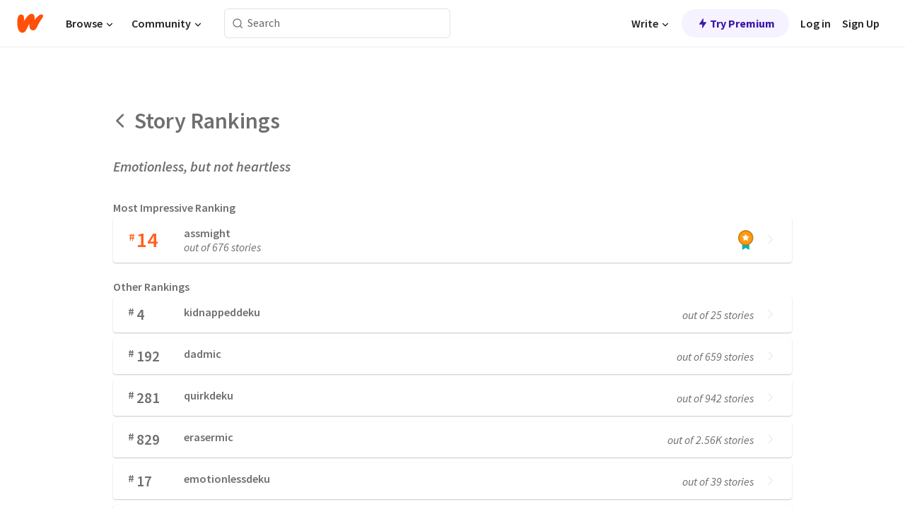

--- FILE ---
content_type: text/javascript
request_url: https://www.wattpad.com/wp-web-assets/build/routes/story_.$storyid.rankings-ZZIOD2GX.js
body_size: 1121
content:
import{a as I}from"/wp-web-assets/build/_shared/chunk-HG6VKKPY.js";import{a as h}from"/wp-web-assets/build/_shared/chunk-W725VDT7.js";import{a as C}from"/wp-web-assets/build/_shared/chunk-NZUR3HR4.js";import{a as S}from"/wp-web-assets/build/_shared/chunk-MKZVYRB5.js";import{R as y}from"/wp-web-assets/build/_shared/chunk-VJNZB2TD.js";import{Q as d}from"/wp-web-assets/build/_shared/chunk-NPBYNEUF.js";import{b as u}from"/wp-web-assets/build/_shared/chunk-3H2OJZL7.js";import{w as k}from"/wp-web-assets/build/_shared/chunk-MGSJQYB4.js";import{a as $,b as s}from"/wp-web-assets/build/_shared/chunk-NFQRDOF2.js";import{e as i}from"/wp-web-assets/build/_shared/chunk-H535LSQH.js";var V=i(S()),M=i(C()),w=i($());var m={"page-container":"Q-EzW",header:"RJWzs","left-arrow":"DisO8","rankings-title":"oCSqw","story-title":"EUMMB","ranking-subtitle":"IBJDf"};var t={"card-container":"Pjswl","left-side":"_9PcAa","right-side":"FzlH8","top-rank":"be3zS",rank:"mHodx","rank-symbol":"bqSIn","top-rank-symbol":"VQQYS","rank-count":"_4Oy04","top-rank-count":"_3Bvnd","category-info":"EcQKd","category-label":"dpJXw","top-category-label":"_6VbMF","rank-total":"O0VQN","card-arrow":"YzdGV"};var F=Intl.NumberFormat("en",{notation:"compact",minimumSignificantDigits:2,maximumSignificantDigits:3}),g=r=>F.format(r);var e=i(s()),D=({rank:r,category:a,rankTotal:l,siteRoot:p,t:c})=>(0,e.jsxs)("a",{className:t["card-container"],href:`${p}/stories/${a}/hot`,children:[(0,e.jsxs)("div",{className:t["left-side"],children:[(0,e.jsxs)("div",{className:t["top-rank"],children:[(0,e.jsx)("span",{className:t["top-rank-symbol"],children:"#"}),(0,e.jsx)("div",{className:t["top-rank-count"],children:r})]}),(0,e.jsxs)("div",{className:t["category-info"],children:[(0,e.jsx)("div",{className:t["top-category-label"],children:a}),(0,e.jsx)("div",{className:t["rank-total"],children:c("out of %s stories",g(l))})]})]}),(0,e.jsxs)("div",{className:t["right-side"],children:[(0,e.jsx)("img",{src:"/wp-web-assets/images/ranking-medal.png",width:"22",height:"28","aria-hidden":"true"}),(0,e.jsx)("div",{className:t["card-arrow"],children:(0,e.jsx)(d,{name:"chevronRight",height:"14",strokeColor:"var(--wp-neutral-3)",fill:"var(--wp-neutral-3)"})})]})]}),N=D;var n=i(s()),_=({rank:r,category:a,rankTotal:l,siteRoot:p,t:c})=>(0,n.jsxs)("a",{className:t["card-container"],href:`${p}/stories/${a}/hot`,children:[(0,n.jsxs)("div",{className:t["left-side"],children:[(0,n.jsxs)("div",{className:t.rank,children:[(0,n.jsx)("span",{className:t["rank-symbol"],children:"#"}),(0,n.jsx)("div",{className:t["rank-count"],children:r})]}),(0,n.jsx)("div",{className:t["category-label"],children:a})]}),(0,n.jsxs)("div",{className:t["right-side"],children:[(0,n.jsx)("div",{className:t["rank-total"],children:c("out of %s stories",g(l))}),(0,n.jsx)("div",{className:t["card-arrow"],children:(0,n.jsx)(d,{name:"chevronRight",height:"14",strokeColor:"var(--wp-neutral-3)",fill:"var(--wp-neutral-3)"})})]})]}),R=_;var o=i(s());function v(){let{t:r}=u(),{tagRankings:a,storyTitle:l,storyId:p,siteRoot:c}=k();return(0,o.jsx)(o.Fragment,{children:(0,o.jsxs)("div",{className:m["page-container"],children:[(0,o.jsxs)("div",{className:m.header,children:[(0,o.jsx)("a",{className:m["left-arrow"],href:`${c}/story/${p}`,"aria-label":r("Back"),children:(0,o.jsx)(d,{name:"chevronLeft",height:"22",strokeColor:"var(--wp-neutral-2)",fill:"var(--wp-neutral-2)"})}),(0,o.jsx)("div",{className:m["rankings-title"],children:r("Story Rankings")})]}),(0,o.jsx)("div",{className:m["story-title"],children:l}),(0,o.jsx)("div",{className:m["ranking-subtitle"],children:r("Most Impressive Ranking")}),(0,o.jsx)(N,{rank:a[0].rank,category:a[0].name,rankTotal:a[0].total,siteRoot:c,t:r}),(0,o.jsx)("div",{className:m["ranking-subtitle"],children:r("Other Rankings")}),a.slice(1,a.length).map(f=>(0,o.jsx)(R,{rank:f.rank,category:f.name,rankTotal:f.total,siteRoot:c,t:r},`ranking-${f.rank}-${f.name}`))]})})}var T=i(I());var x=i(s());function z(r,a,l){return`${l}/story/${r}-${h(a)}`}var E=r=>{let{data:a}=r;return a?(0,T.metaV1)(r,{title:a.title,canonical:{tagName:"link",rel:"canonical",href:z(a.storyId,a.storyTitle,a.siteRoot)}}):[]};function b(){return(0,w.useEffect)(()=>{y("rankings")},[]),(0,x.jsx)(v,{})}export{b as default,E as meta};


--- FILE ---
content_type: text/javascript
request_url: https://www.wattpad.com/wp-web-assets/build/root-E4NUVYKB.js
body_size: 32246
content:
import{a as gn}from"/wp-web-assets/build/_shared/chunk-YQE4DKRM.js";import"/wp-web-assets/build/_shared/chunk-F2IJMOUW.js";import{a as wr,b as Sr}from"/wp-web-assets/build/_shared/chunk-VTD64DHX.js";import{a as Ii}from"/wp-web-assets/build/_shared/chunk-OOOF62CW.js";import{j as _n}from"/wp-web-assets/build/_shared/chunk-2VDG2GLJ.js";import{a as $o,b as Zo,c as Qo,d as tn,e as an,f as sn,g as ln,h as yr,n as cn,o as dn,p as un,q as pn,r as fn,t as mn}from"/wp-web-assets/build/_shared/chunk-TLSGHW2M.js";import"/wp-web-assets/build/_shared/chunk-G2T2MKA4.js";import"/wp-web-assets/build/_shared/chunk-LNCE4PFX.js";import"/wp-web-assets/build/_shared/chunk-EMAZ3O3N.js";import"/wp-web-assets/build/_shared/chunk-2ECT7SEU.js";import"/wp-web-assets/build/_shared/chunk-BW5IKC2G.js";import"/wp-web-assets/build/_shared/chunk-G23KTS67.js";import{a as Li,b as Ko,c as Ho}from"/wp-web-assets/build/_shared/chunk-BDL6CVEE.js";import"/wp-web-assets/build/_shared/chunk-D2H2WHZH.js";import{a as Ai}from"/wp-web-assets/build/_shared/chunk-YOIGOYZ5.js";import{a as Ge}from"/wp-web-assets/build/_shared/chunk-ATJPWZGQ.js";import"/wp-web-assets/build/_shared/chunk-ZEFN23NE.js";import{a as en}from"/wp-web-assets/build/_shared/chunk-4USI5IBT.js";import"/wp-web-assets/build/_shared/chunk-4NJOGKYR.js";import{a as be}from"/wp-web-assets/build/_shared/chunk-K74XRP5J.js";import{a as qo}from"/wp-web-assets/build/_shared/chunk-42MT5L2A.js";import{a as Et}from"/wp-web-assets/build/_shared/chunk-TORCQSWI.js";import"/wp-web-assets/build/_shared/chunk-ZILXXQ44.js";import"/wp-web-assets/build/_shared/chunk-VUUQH377.js";import{a as Oi}from"/wp-web-assets/build/_shared/chunk-7GSA6SSL.js";import{a as on}from"/wp-web-assets/build/_shared/chunk-2OLAXILF.js";import{a as Ae}from"/wp-web-assets/build/_shared/chunk-W3AXATM3.js";import{a as nn}from"/wp-web-assets/build/_shared/chunk-WOZQIOIA.js";import"/wp-web-assets/build/_shared/chunk-YJ46RRFV.js";import{a as nt}from"/wp-web-assets/build/_shared/chunk-MJIODRTS.js";import"/wp-web-assets/build/_shared/chunk-YT4BOELI.js";import{a as We}from"/wp-web-assets/build/_shared/chunk-MC3XSA5T.js";import{G as Uo,I as Wo,K as St,T as br,U as Go,W as jo,X as hr,m as vr}from"/wp-web-assets/build/_shared/chunk-VJNZB2TD.js";import"/wp-web-assets/build/_shared/chunk-C5AGA4BC.js";import{a as xr}from"/wp-web-assets/build/_shared/chunk-OEITQTIL.js";import"/wp-web-assets/build/_shared/chunk-6ZUQLUOS.js";import{a as rn}from"/wp-web-assets/build/_shared/chunk-2G7AHW6Y.js";import{a as Ni}from"/wp-web-assets/build/_shared/chunk-76HRVXM2.js";import{Q as Ne,d as Yo,e as Vo,f as Jo,g as Xo}from"/wp-web-assets/build/_shared/chunk-NPBYNEUF.js";import{b as C}from"/wp-web-assets/build/_shared/chunk-WRFPJY3T.js";import{b as U}from"/wp-web-assets/build/_shared/chunk-3H2OJZL7.js";import{A as zo,C as Fo,b as Ao,c as fr,h as Mo,i as Po,l as mr,q as yt,s as gr,t as Bo,u as _r,w as wt,x as _e,z as Do}from"/wp-web-assets/build/_shared/chunk-MGSJQYB4.js";import{a as ot,b as Y}from"/wp-web-assets/build/_shared/chunk-NFQRDOF2.js";import{c as rt,e as R}from"/wp-web-assets/build/_shared/chunk-H535LSQH.js";var hn=rt((Mc,bn)=>{bn.exports={}});var qa=rt((Dv,Xa)=>{Xa.exports={}});var ei=rt((nb,Qa)=>{Qa.exports={}});var ri=rt((lb,ti)=>{ti.exports={}});var ii=rt((ub,ai)=>{ai.exports={}});var Er="/wp-web-assets/build/css-bundle-COUB5JAG.css";var wi=R(Oi());var Ie=R(ot());var vn="/wp-web-assets/build/_assets/fonts-XNHMJ6ZM.css";var yc=R(hn()),Si=R(Ii());var G={log:"log",debug:"debug",info:"info",warn:"warn",error:"error"},Q=console,he={};Object.keys(G).forEach(function(e){he[e]=Q[e]});var at="Datadog Browser SDK:",O={debug:he.debug.bind(Q,at),log:he.log.bind(Q,at),info:he.info.bind(Q,at),warn:he.warn.bind(Q,at),error:he.error.bind(Q,at)};function kt(e,t){return function(){for(var r=[],o=0;o<arguments.length;o++)r[o]=arguments[o];try{return e.apply(void 0,r)}catch(n){O.error(t,n)}}}var xe;(function(e){e.PAGEHIDE="pagehide",e.FEATURE_FLAGS="feature_flags",e.RESOURCE_PAGE_STATES="resource_page_states",e.PAGE_STATES="page_states",e.COLLECT_FLUSH_REASON="collect_flush_reason",e.NO_RESOURCE_DURATION_FROZEN_STATE="no_resource_duration_frozen_state",e.SCROLLMAP="scrollmap",e.INTERACTION_TO_NEXT_PAINT="interaction_to_next_paint",e.WEB_VITALS_ATTRIBUTION="web_vitals_attribution",e.DISABLE_REPLAY_INLINE_CSS="disable_replay_inline_css"})(xe||(xe={}));var kr=new Set;function xn(e){e.forEach(function(t){kr.add(t)})}function Tt(e){return kr.has(e)}function yn(){return kr}function it(e){return e!==0&&Math.random()*100<=e}function Rt(e){return Pi(e)&&e>=0&&e<=100}function Pi(e){return typeof e=="number"}var ve=1e3,X=60*ve,Rr=60*X,Bi=24*Rr,Uc=365*Bi;function Me(){return new Date().getTime()}function K(){return Me()}function ye(){return performance.now()}function ee(){return{relative:ye(),timeStamp:K()}}function wn(){return{relative:0,timeStamp:Tn()}}function Sn(e,t){return t-e}function En(e,t){return e+t}function kn(e){return e-Tn()}var Tr;function Tn(){return Tr===void 0&&(Tr=performance.timing.navigationStart),Tr}var q=1024,Cr=1024*q,Di=/[^\u0000-\u007F]/;function Pe(e){return Di.test(e)?window.TextEncoder!==void 0?new TextEncoder().encode(e).length:new Blob([e]).size:e.length}function le(e,t){return e.indexOf(t)!==-1}function Ct(e){if(Array.from)return Array.from(e);var t=[];if(e instanceof Set)e.forEach(function(o){return t.push(o)});else for(var r=0;r<e.length;r++)t.push(e[r]);return t}function Rn(e,t){for(var r=0;r<e.length;r+=1){var o=e[r];if(t(o,r))return o}}function de(e){return Object.keys(e).map(function(t){return e[t]})}function Cn(e){return Object.keys(e).map(function(t){return[t,e[t]]})}function Ot(e,t){return e.slice(0,t.length)===t}function On(e,t){return e.slice(-t.length)===t}function A(e){for(var t=[],r=1;r<arguments.length;r++)t[r-1]=arguments[r];return t.forEach(function(o){for(var n in o)Object.prototype.hasOwnProperty.call(o,n)&&(e[n]=o[n])}),e}function In(e){return A({},e)}function Ln(e,t){return Object.keys(e).some(function(r){return e[r]===t})}function It(e){return Object.keys(e).length===0}function te(){if(typeof globalThis=="object")return globalThis;Object.defineProperty(Object.prototype,"_dd_temp_",{get:function(){return this},configurable:!0});var e=_dd_temp_;return delete Object.prototype._dd_temp_,typeof e!="object"&&(typeof self=="object"?e=self:typeof window=="object"?e=window:e={}),e}function we(e,t){var r=te(),o;return r.Zone&&typeof r.Zone.__symbol__=="function"&&(o=e[r.Zone.__symbol__(t)]),o||(o=e[t]),o}var zi=function(e,t,r){if(r||arguments.length===2)for(var o=0,n=t.length,a;o<n;o++)(a||!(o in t))&&(a||(a=Array.prototype.slice.call(t,0,o)),a[o]=t[o]);return e.concat(a||Array.prototype.slice.call(t))},Lt,Nn=!1;function An(e){Lt=e}function Or(e){Nn=e}function Ir(e,t,r){var o=r.value;r.value=function(){for(var n=[],a=0;a<arguments.length;a++)n[a]=arguments[a];var i=Lt?w(o):o;return i.apply(this,n)}}function w(e){return function(){return re(e,this,arguments)}}function re(e,t,r){try{return e.apply(t,r)}catch(o){if(Nt(o),Lt)try{Lt(o)}catch(n){Nt(n)}}}function Nt(){for(var e=[],t=0;t<arguments.length;t++)e[t]=arguments[t];Nn&&O.error.apply(O,zi(["[MONITOR]"],e,!1))}function ue(e,t){return we(te(),"setTimeout")(w(e),t)}function At(e){we(te(),"clearTimeout")(e)}function je(e,t){return we(te(),"setInterval")(w(e),t)}function Ke(e){we(te(),"clearInterval")(e)}var I=function(){function e(t){this.onFirstSubscribe=t,this.observers=[]}return e.prototype.subscribe=function(t){var r=this;return!this.observers.length&&this.onFirstSubscribe&&(this.onLastUnsubscribe=this.onFirstSubscribe()||void 0),this.observers.push(t),{unsubscribe:function(){r.observers=r.observers.filter(function(o){return t!==o}),!r.observers.length&&r.onLastUnsubscribe&&r.onLastUnsubscribe()}}},e.prototype.notify=function(t){this.observers.forEach(function(r){return r(t)})},e}();function Mt(){for(var e=[],t=0;t<arguments.length;t++)e[t]=arguments[t];var r=new I(function(){var o=e.map(function(n){return n.subscribe(function(a){return r.notify(a)})});return function(){return o.forEach(function(n){return n.unsubscribe()})}});return r}function Pt(e,t,r){var o=r&&r.leading!==void 0?r.leading:!0,n=r&&r.trailing!==void 0?r.trailing:!0,a=!1,i,s;return{throttled:function(){for(var c=[],l=0;l<arguments.length;l++)c[l]=arguments[l];if(a){i=c;return}o?e.apply(void 0,c):i=c,a=!0,s=ue(function(){n&&i&&e.apply(void 0,i),a=!1,i=void 0},t)},cancel:function(){At(s),a=!1,i=void 0}}}function pe(){}function oe(e){return e?(parseInt(e,10)^Math.random()*16>>parseInt(e,10)/4).toString(16):"".concat(1e7,"-").concat(1e3,"-").concat(4e3,"-").concat(8e3,"-").concat(1e11).replace(/[018]/g,oe)}function Mn(e,t){var r=new RegExp("(?:^|;)\\s*".concat(t,"\\s*=\\s*([^;]+)")),o=r.exec(e);return o?o[1]:void 0}function Pn(e,t,r){r===void 0&&(r="");var o=e.charCodeAt(t-1),n=o>=55296&&o<=56319,a=n?t+1:t;return e.length<=a?e:"".concat(e.slice(0,a)).concat(r)}var Bt=4*Rr,Dt=15*X;var zt;function Bn(){return zt??(zt=!!window.chrome||/HeadlessChrome/.test(window.navigator.userAgent))}function st(e,t,r,o){var n=new Date;n.setTime(n.getTime()+r);var a="expires=".concat(n.toUTCString()),i=o&&o.crossSite?"none":"strict",s=o&&o.domain?";domain=".concat(o.domain):"",c=o&&o.secure?";secure":"";document.cookie="".concat(e,"=").concat(t,";").concat(a,";path=/;samesite=").concat(i).concat(s).concat(c)}function $(e){return Mn(document.cookie,e)}function Ft(e,t){st(e,"",0,t)}function Dn(e){if(document.cookie===void 0||document.cookie===null)return!1;try{var t="dd_cookie_test_".concat(oe()),r="test";st(t,r,X,e);var o=$(t)===r;return Ft(t,e),o}catch(n){return O.error(n),!1}}var Lr;function zn(){if(Lr===void 0){for(var e="dd_site_test_".concat(oe()),t="test",r=window.location.hostname.split("."),o=r.pop();r.length&&!$(e);)o="".concat(r.pop(),".").concat(o),st(e,t,ve,{domain:o});Ft(e,{domain:o}),Lr=o}return Lr}var fe="_dd_s";var Fn=/^([a-z]+)=([a-z0-9-]+)$/,Nr="&";function lt(e){return It(e)}function Ut(e){e.expire=String(Me()+Dt)}function Wt(e){return Cn(e).map(function(t){var r=t[0],o=t[1];return"".concat(r,"=").concat(o)}).join(Nr)}function Gt(e){var t={};return Fi(e)&&e.split(Nr).forEach(function(r){var o=Fn.exec(r);if(o!==null){var n=o[1],a=o[2];t[n]=a}}),t}function Fi(e){return!!e&&(e.indexOf(Nr)!==-1||Fn.test(e))}var Ui="_dd",Wi="_dd_r",Gi="_dd_l",ji="rum",Ki="logs";function Un(e){var t=$(fe);if(!t){var r=$(Ui),o=$(Wi),n=$(Gi),a={};r&&(a.id=r),n&&/^[01]$/.test(n)&&(a[Ki]=n),o&&/^[012]$/.test(o)&&(a[ji]=o),lt(a)||(Ut(a),e.persistSession(a))}}function Wn(e){var t=Ji(e);return Dn(t)?{type:"Cookie",cookieOptions:t}:void 0}function Gn(e){var t={isLockEnabled:Bn(),persistSession:Hi(e),retrieveSession:Yi,clearSession:Vi(e)};return Un(t),t}function Hi(e){return function(t){st(fe,Wt(t),Dt,e)}}function Yi(){var e=$(fe);return Gt(e)}function Vi(e){return function(){Ft(fe,e)}}function Ji(e){var t={};return t.secure=!!e.useSecureSessionCookie||!!e.useCrossSiteSessionCookie,t.crossSite=!!e.useCrossSiteSessionCookie,e.trackSessionAcrossSubdomains&&(t.domain=zn()),t}var Xi="_dd_test_";function jn(){try{var e=oe(),t="".concat(Xi).concat(e);localStorage.setItem(t,e);var r=localStorage.getItem(t);return localStorage.removeItem(t),e===r?{type:"LocalStorage"}:void 0}catch{return}}function Kn(){return{isLockEnabled:!1,persistSession:qi,retrieveSession:$i,clearSession:Zi}}function qi(e){localStorage.setItem(fe,Wt(e))}function $i(){var e=localStorage.getItem(fe);return Gt(e)}function Zi(){localStorage.removeItem(fe)}var Qi=10,es=100,Yn=[],Kt;function He(e,t,r){var o;r===void 0&&(r=0);var n=t.isLockEnabled,a=t.retrieveSession,i=t.persistSession,s=t.clearSession;if(Kt||(Kt=e),e!==Kt){Yn.push(e);return}if(n&&r>=es){Hn(t);return}var c,l=a();if(n){if(l.lock){jt(e,t,r);return}if(c=oe(),l.lock=c,i(l),l=a(),l.lock!==c){jt(e,t,r);return}}var p=e.process(l);if(n&&(l=a(),l.lock!==c)){jt(e,t,r);return}if(p&&(lt(p)?s():(Ut(p),i(p))),n&&!(p&&lt(p))){if(l=a(),l.lock!==c){jt(e,t,r);return}delete l.lock,i(l),p=l}(o=e.after)===null||o===void 0||o.call(e,p||l),Hn(t)}function jt(e,t,r){ue(function(){He(e,t,r+1)},Qi)}function Hn(e){Kt=void 0;var t=Yn.shift();t&&He(t,e)}var Vn=ve;function Jn(e){var t=Wn(e);return!t&&e.allowFallbackToLocalStorage&&(t=jn()),t}function Xn(e,t,r){var o=new I,n=new I,a=e.type==="Cookie"?Gn(e.cookieOptions):Kn(),i=a.clearSession,s=a.retrieveSession,c=je(g,Vn),l=j();function p(){var x;He({process:function(B){var J=d(B);return x=y(J),J},after:function(B){x&&!v()&&L(B),l=B}},a)}function m(){He({process:function(x){return v()?d(x):void 0}},a)}function g(){He({process:function(x){return P(x)?void 0:{}},after:d},a)}function d(x){return P(x)||(x={}),v()&&(E(x)?M():l=x),x}function y(x){var B=r(x[t]),J=B.trackingType,S=B.isTracked;return x[t]=J,S&&!x.id&&(x.id=oe(),x.created=String(Me())),S}function v(){return l[t]!==void 0}function E(x){return l.id!==x.id||l[t]!==x[t]}function M(){l={},n.notify()}function L(x){l=x,o.notify()}function j(){var x=s();return P(x)?x:{}}function P(x){return(x.created===void 0||Me()-Number(x.created)<Bt)&&(x.expire===void 0||Me()<Number(x.expire))}return{expandOrRenewSession:Pt(p,Vn).throttled,expandSession:m,getSession:function(){return l},renewObservable:o,expireObservable:n,expire:function(){i(),d({})},stop:function(){Ke(c)}}}function ne(e,t,r){if(typeof e!="object"||e===null)return JSON.stringify(e);var o=Be(Object.prototype),n=Be(Array.prototype),a=Be(Object.getPrototypeOf(e)),i=Be(e);try{return JSON.stringify(e,t,r)}catch{return"<error: unable to serialize object>"}finally{o(),n(),a(),i()}}function Be(e){var t=e,r=t.toJSON;return r?(delete t.toJSON,function(){t.toJSON=r}):pe}function De(e){return ts(e,os()).href}function ts(e,t){var r=rs();if(r)try{return t!==void 0?new r(e,t):new r(e)}catch(i){throw new Error("Failed to construct URL: ".concat(String(i)," ").concat(ne({url:e,base:t})))}if(t===void 0&&!/:/.test(e))throw new Error("Invalid URL: '".concat(e,"'"));var o=document,n=o.createElement("a");if(t!==void 0){o=document.implementation.createHTMLDocument("");var a=o.createElement("base");a.href=t,o.head.appendChild(a),o.body.appendChild(n)}return n.href=e,n}var qn=URL,Ht;function rs(){if(Ht===void 0)try{var e=new qn("http://test/path");Ht=e.href==="http://test/path"}catch{Ht=!1}return Ht?qn:void 0}function os(){return ns(window.location)}function ns(e){if(e.origin&&e.origin!=="null")return e.origin;var t=e.host.replace(/(:80|:443)$/,"");return"".concat(e.protocol,"//").concat(t)}var Ar="datad0g.com",Se="datadoghq.com";var Mr="ap1.datadoghq.com",Pr="ddog-gov.com";var as={logs:"logs",rum:"rum",sessionReplay:"session-replay"},is={logs:"logs",rum:"rum",sessionReplay:"replay"};function Ye(e,t,r){var o=ss(e,t);return{build:function(n,a){var i=cs(e,t,r,n,a);return o(i)},urlPrefix:o(""),endpointType:t}}function ss(e,t){var r="/api/v2/".concat(is[t]),o=e.proxy,n=e.proxyUrl;if(o){var a=De(o);return function(c){return"".concat(a,"?ddforward=").concat(encodeURIComponent("".concat(r,"?").concat(c)))}}var i=ls(e,t);if(o===void 0&&n){var s=De(n);return function(c){return"".concat(s,"?ddforward=").concat(encodeURIComponent("https://".concat(i).concat(r,"?").concat(c)))}}return function(c){return"https://".concat(i).concat(r,"?").concat(c)}}function ls(e,t){var r=e.site,o=r===void 0?Se:r,n=e.internalAnalyticsSubdomain;if(n&&o===Se)return"".concat(n,".").concat(Se);var a=o.split("."),i=a.pop(),s=o!==Mr?"".concat(as[t],"."):"";return"".concat(s,"browser-intake-").concat(a.join("-"),".").concat(i)}function cs(e,t,r,o,n){var a=e.clientToken,i=e.internalAnalyticsSubdomain,s=n.retry,c=n.flushReason,l=n.encoding,p=["sdk_version:".concat("4.50.1"),"api:".concat(o)].concat(r);c&&Tt(xe.COLLECT_FLUSH_REASON)&&p.push("flush_reason:".concat(c)),s&&p.push("retry_count:".concat(s.count),"retry_after:".concat(s.lastFailureStatus));var m=["ddsource=browser","ddtags=".concat(encodeURIComponent(p.join(","))),"dd-api-key=".concat(a),"dd-evp-origin-version=".concat(encodeURIComponent("4.50.1")),"dd-evp-origin=browser","dd-request-id=".concat(oe())];return l&&m.push("dd-evp-encoding=".concat(l)),t==="rum"&&m.push("batch_time=".concat(K())),i&&m.reverse(),m.join("&")}var ds=200;function $n(e){var t=e.env,r=e.service,o=e.version,n=e.datacenter,a=[];return t&&a.push(Yt("env",t)),r&&a.push(Yt("service",r)),o&&a.push(Yt("version",o)),n&&a.push(Yt("datacenter",n)),a}var us=/[^a-z0-9_:./-]/;function Yt(e,t){var r=ds-e.length-1;(t.length>r||us.test(t))&&O.warn("".concat(e," value doesn't meet tag requirements and will be sanitized"));var o=t.replace(/,/g,"_");return"".concat(e,":").concat(o)}function Zn(e){var t=$n(e),r=ps(e,t),o=de(r).map(function(a){return a.urlPrefix}),n=fs(e,o,t);return A({isIntakeUrl:function(a){return o.some(function(i){return a.indexOf(i)===0})},replica:n,site:e.site||Se},r)}function ps(e,t){return{logsEndpointBuilder:Ye(e,"logs",t),rumEndpointBuilder:Ye(e,"rum",t),sessionReplayEndpointBuilder:Ye(e,"sessionReplay",t)}}function fs(e,t,r){if(e.replica){var o=A({},e,{site:Se,clientToken:e.replica.clientToken}),n={logsEndpointBuilder:Ye(o,"logs",r),rumEndpointBuilder:Ye(o,"rum",r)};return t.push.apply(t,de(n).map(function(a){return a.urlPrefix})),A({applicationId:e.replica.applicationId},n)}}function Vt(e){var t,r,o;if(!e||!e.clientToken){O.error("Client Token is not configured, we will not send any data.");return}var n=(t=e.sessionSampleRate)!==null&&t!==void 0?t:e.sampleRate;if(n!==void 0&&!Rt(n)){O.error("Session Sample Rate should be a number between 0 and 100");return}if(e.telemetrySampleRate!==void 0&&!Rt(e.telemetrySampleRate)){O.error("Telemetry Sample Rate should be a number between 0 and 100");return}if(e.telemetryConfigurationSampleRate!==void 0&&!Rt(e.telemetryConfigurationSampleRate)){O.error("Telemetry Configuration Sample Rate should be a number between 0 and 100");return}return Array.isArray(e.enableExperimentalFeatures)&&xn(e.enableExperimentalFeatures.filter(function(a){return Ln(xe,a)})),A({beforeSend:e.beforeSend&&kt(e.beforeSend,"beforeSend threw an error:"),sessionStoreStrategyType:Jn(e),sessionSampleRate:n??100,telemetrySampleRate:(r=e.telemetrySampleRate)!==null&&r!==void 0?r:20,telemetryConfigurationSampleRate:(o=e.telemetryConfigurationSampleRate)!==null&&o!==void 0?o:5,service:e.service,silentMultipleInit:!!e.silentMultipleInit,batchBytesLimit:16*q,eventRateLimiterThreshold:3e3,maxTelemetryEventsPerPage:15,flushTimeout:30*ve,batchMessagesLimit:50,messageBytesLimit:256*q},Zn(e))}function Jt(e){var t,r,o=(t=e.proxy)!==null&&t!==void 0?t:e.proxyUrl;return{session_sample_rate:(r=e.sessionSampleRate)!==null&&r!==void 0?r:e.sampleRate,telemetry_sample_rate:e.telemetrySampleRate,telemetry_configuration_sample_rate:e.telemetryConfigurationSampleRate,use_before_send:!!e.beforeSend,use_cross_site_session_cookie:e.useCrossSiteSessionCookie,use_secure_session_cookie:e.useSecureSessionCookie,use_proxy:o!==void 0?!!o:void 0,silent_multiple_init:e.silentMultipleInit,track_session_across_subdomains:e.trackSessionAcrossSubdomains,track_resources:e.trackResources,track_long_task:e.trackLongTasks,allow_fallback_to_local_storage:!!e.allowFallbackToLocalStorage,store_contexts_across_pages:!!e.storeContextsAcrossPages}}var ct="?";function W(e){var t=[],r=Br(e,"stack"),o=String(e);return r&&Ot(r,o)&&(r=r.slice(o.length)),r&&r.split(`
`).forEach(function(n){var a=vs(n)||hs(n)||ys(n)||Es(n);a&&(!a.func&&a.line&&(a.func=ct),t.push(a))}),{message:Br(e,"message"),name:Br(e,"name"),stack:t}}var Qn="((?:file|https?|blob|chrome-extension|native|eval|webpack|snippet|<anonymous>|\\w+\\.|\\/).*?)",Ve="(?::(\\d+))",gs=new RegExp("^\\s*at (.*?) ?\\(".concat(Qn).concat(Ve,"?").concat(Ve,"?\\)?\\s*$"),"i"),_s=new RegExp("\\((\\S*)".concat(Ve).concat(Ve,"\\)"));function vs(e){var t=gs.exec(e);if(t){var r=t[2]&&t[2].indexOf("native")===0,o=t[2]&&t[2].indexOf("eval")===0,n=_s.exec(t[2]);return o&&n&&(t[2]=n[1],t[3]=n[2],t[4]=n[3]),{args:r?[t[2]]:[],column:t[4]?+t[4]:void 0,func:t[1]||ct,line:t[3]?+t[3]:void 0,url:r?void 0:t[2]}}}var bs=new RegExp("^\\s*at ?".concat(Qn).concat(Ve,"?").concat(Ve,"??\\s*$"),"i");function hs(e){var t=bs.exec(e);if(t)return{args:[],column:t[3]?+t[3]:void 0,func:ct,line:t[2]?+t[2]:void 0,url:t[1]}}var xs=/^\s*at (?:((?:\[object object\])?.+) )?\(?((?:file|ms-appx|https?|webpack|blob):.*?):(\d+)(?::(\d+))?\)?\s*$/i;function ys(e){var t=xs.exec(e);if(t)return{args:[],column:t[4]?+t[4]:void 0,func:t[1]||ct,line:+t[3],url:t[2]}}var ws=/^\s*(.*?)(?:\((.*?)\))?(?:^|@)((?:file|https?|blob|chrome|webpack|resource|capacitor|\[native).*?|[^@]*bundle)(?::(\d+))?(?::(\d+))?\s*$/i,Ss=/(\S+) line (\d+)(?: > eval line \d+)* > eval/i;function Es(e){var t=ws.exec(e);if(t){var r=t[3]&&t[3].indexOf(" > eval")>-1,o=Ss.exec(t[3]);return r&&o&&(t[3]=o[1],t[4]=o[2],t[5]=void 0),{args:t[2]?t[2].split(","):[],column:t[5]?+t[5]:void 0,func:t[1]||ct,line:t[4]?+t[4]:void 0,url:t[3]}}}function Br(e,t){if(!(typeof e!="object"||!e||!(t in e))){var r=e[t];return typeof r=="string"?r:void 0}}function Dr(e,t,r){var o=e[t],n=r(o),a=function(){if(typeof n=="function")return n.apply(this,arguments)};return e[t]=a,{stop:function(){e[t]===a?e[t]=o:n=o}}}function Ee(e,t,r){var o=r.before,n=r.after;return Dr(e,t,function(a){return function(){var i=arguments,s;return o&&re(o,this,i),typeof a=="function"&&(s=a.apply(this,i)),n&&re(n,this,i),s}})}var ks=/^(?:[Uu]ncaught (?:exception: )?)?(?:((?:Eval|Internal|Range|Reference|Syntax|Type|URI|)Error): )?([\s\S]*)$/;function zr(e){var t=Ts(e).stop,r=Cs(e).stop;return{stop:function(){t(),r()}}}function Ts(e){return Ee(window,"onerror",{before:function(t,r,o,n,a){var i;if(a instanceof Error)i=W(a);else{var s=[{url:r,column:n,line:o}],c=Rs(t),l=c.name,p=c.message;i={name:l,message:p,stack:s}}e(i,a??t)}})}function Rs(e){var t,r,o;return{}.toString.call(e)==="[object String]"&&(t=ks.exec(e),r=t[1],o=t[2]),{name:r,message:o}}function Cs(e){return Ee(window,"onunhandledrejection",{before:function(t){var r=t.reason||"Empty reason",o=W(r);e(o,r)}})}var Os=220*q,Is="$",Ls=3;function V(e,t){var r;t===void 0&&(t=Os);var o=Be(Object.prototype),n=Be(Array.prototype),a=[],i=new WeakMap,s=Fr(e,Is,void 0,a,i),c=((r=JSON.stringify(s))===null||r===void 0?void 0:r.length)||0;if(c>t){Ur(t,"discarded",e);return}for(;a.length>0&&c<t;){var l=a.shift(),p=0;if(Array.isArray(l.source))for(var m=0;m<l.source.length;m++){var g=Fr(l.source[m],l.path,m,a,i);if(g!==void 0?c+=JSON.stringify(g).length:c+=4,c+=p,p=1,c>t){Ur(t,"truncated",e);break}l.target[m]=g}else for(var m in l.source)if(Object.prototype.hasOwnProperty.call(l.source,m)){var g=Fr(l.source[m],l.path,m,a,i);if(g!==void 0&&(c+=JSON.stringify(g).length+p+m.length+Ls,p=1),c>t){Ur(t,"truncated",e);break}l.target[m]=g}}return o(),n(),s}function Fr(e,t,r,o,n){var a=Ms(e);if(!a||typeof a!="object")return Ns(a);var i=As(a);if(i!=="[Object]"&&i!=="[Array]"&&i!=="[Error]")return i;var s=e;if(n.has(s))return"[Reference seen at ".concat(n.get(s),"]");var c=r!==void 0?"".concat(t,".").concat(r):t,l=Array.isArray(a)?[]:{};return n.set(s,c),o.push({source:a,target:l,path:c}),l}function Ns(e){return typeof e=="bigint"?"[BigInt] ".concat(e.toString()):typeof e=="function"?"[Function] ".concat(e.name||"unknown"):typeof e=="symbol"?"[Symbol] ".concat(e.description||e.toString()):e}function As(e){try{if(e instanceof Event)return{isTrusted:e.isTrusted};var t=Object.prototype.toString.call(e),r=t.match(/\[object (.*)\]/);if(r&&r[1])return"[".concat(r[1],"]")}catch{}return"[Unserializable]"}function Ms(e){var t=e;if(t&&typeof t.toJSON=="function")try{return t.toJSON()}catch{}return e}function Ur(e,t,r){O.warn("The data provided has been ".concat(t," as it is over the limit of ").concat(e," characters:"),r)}var Xt="No stack, consider using an instance of Error";function dt(e){var t=e.stackTrace,r=e.originalError,o=e.handlingStack,n=e.startClocks,a=e.nonErrorPrefix,i=e.source,s=e.handling,c=r instanceof Error,l=Ps(t,c,a,r),p=Bs(c,t)?ae(t):Xt,m=c?Ds(r,i):void 0,g=t?.name,d=Wr(r);return{startClocks:n,source:i,handling:s,handlingStack:o,originalError:r,type:g,message:l,stack:p,causes:m,fingerprint:d}}function Ps(e,t,r,o){return e?.message&&e?.name?e.message:t?"Empty message":"".concat(r," ").concat(ne(V(o)))}function Bs(e,t){return t===void 0?!1:e?!0:t.stack.length>0&&(t.stack.length>1||t.stack[0].url!==void 0)}function Wr(e){return e instanceof Error&&"dd_fingerprint"in e?String(e.dd_fingerprint):void 0}function ae(e){var t=jr(e);return e.stack.forEach(function(r){var o=r.func==="?"?"<anonymous>":r.func,n=r.args&&r.args.length>0?"(".concat(r.args.join(", "),")"):"",a=r.line?":".concat(r.line):"",i=r.line&&r.column?":".concat(r.column):"";t+=`
  at `.concat(o).concat(n," @ ").concat(r.url).concat(a).concat(i)}),t}function Gr(e){var t;return(t=/@ (.+)/.exec(e))===null||t===void 0?void 0:t[1]}function jr(e){return"".concat(e.name||"Error",": ").concat(e.message)}function Kr(){var e=2,t=new Error,r;if(!t.stack)try{throw t}catch{}return re(function(){var o=W(t);o.stack=o.stack.slice(e),r=ae(o)}),r}function Ds(e,t){for(var r=e,o=[];r?.cause instanceof Error&&o.length<10;){var n=W(r.cause);o.push({message:r.cause.message,source:t,type:n?.name,stack:n&&ae(n)}),r=r.cause}return o.length?o:void 0}var T={AGENT:"agent",CONSOLE:"console",CUSTOM:"custom",LOGGER:"logger",NETWORK:"network",SOURCE:"source",REPORT:"report"};function Hr(e){return zr(function(t,r){e.notify(dt({stackTrace:t,originalError:r,startClocks:ee(),nonErrorPrefix:"Uncaught",source:T.SOURCE,handling:"unhandled"}))})}function Yr(e){var t=A({version:"4.50.1",onReady:function(r){r()}},e);return Object.defineProperty(t,"_setDebug",{get:function(){return Or},enumerable:!1}),t}function Vr(e,t,r){var o=e[t];e[t]=r,o&&o.q&&o.q.forEach(function(n){return kt(n,"onReady callback threw an error:")()})}function ie(e,t,r,o,n){return ut(e,t,[r],o,n)}function ut(e,t,r,o,n){var a=n===void 0?{}:n,i=a.once,s=a.capture,c=a.passive,l=w(i?function(d){g(),o(d)}:o),p=c?{capture:s,passive:c}:s,m=we(t,"addEventListener");r.forEach(function(d){return m.call(t,d,l,p)});function g(){var d=we(t,"removeEventListener");r.forEach(function(y){return d.call(t,y,l,p)})}return{stop:g}}var ce={intervention:"intervention",deprecation:"deprecation",cspViolation:"csp_violation"};function Jr(e,t){var r=[];le(t,ce.cspViolation)&&r.push(Fs(e));var o=t.filter(function(n){return n!==ce.cspViolation});return o.length&&r.push(zs(o)),Mt.apply(void 0,r)}function zs(e){var t=new I(function(){if(window.ReportingObserver){var r=w(function(n,a){return n.forEach(function(i){t.notify(Us(i))})}),o=new window.ReportingObserver(r,{types:e,buffered:!0});return o.observe(),function(){o.disconnect()}}});return t}function Fs(e){var t=new I(function(){var r=ie(e,document,"securitypolicyviolation",function(o){t.notify(Ws(o))}).stop;return r});return t}function Us(e){var t=e.type,r=e.body;return{type:t,subtype:r.id,message:"".concat(t,": ").concat(r.message),stack:ea(r.id,r.message,r.sourceFile,r.lineNumber,r.columnNumber)}}function Ws(e){var t=ce.cspViolation,r="'".concat(e.blockedURI,"' blocked by '").concat(e.effectiveDirective,"' directive");return{type:ce.cspViolation,subtype:e.effectiveDirective,message:"".concat(t,": ").concat(r),stack:ea(e.effectiveDirective,e.originalPolicy?"".concat(r,' of the policy "').concat(Pn(e.originalPolicy,100,"..."),'"'):"no policy",e.sourceFile,e.lineNumber,e.columnNumber)}}function ea(e,t,r,o,n){return r?ae({name:e,message:t,stack:[{func:"?",url:r,line:o??void 0,column:n??void 0}]}):void 0}function pt(e,t){var r=window.__ddBrowserSdkExtensionCallback;r&&r({type:e,payload:t})}function Je(e){return e===null?"null":Array.isArray(e)?"array":typeof e}function qt(e,t,r){if(r===void 0&&(r=Gs()),t===void 0)return e;if(typeof t!="object"||t===null)return t;if(t instanceof Date)return new Date(t.getTime());if(t instanceof RegExp){var o=t.flags||[t.global?"g":"",t.ignoreCase?"i":"",t.multiline?"m":"",t.sticky?"y":"",t.unicode?"u":""].join("");return new RegExp(t.source,o)}if(!r.hasAlreadyBeenSeen(t)){if(Array.isArray(t)){for(var n=Array.isArray(e)?e:[],a=0;a<t.length;++a)n[a]=qt(n[a],t[a],r);return n}var i=Je(e)==="object"?e:{};for(var s in t)Object.prototype.hasOwnProperty.call(t,s)&&(i[s]=qt(i[s],t[s],r));return i}}function ft(e){return qt(void 0,e)}function se(){for(var e=[],t=0;t<arguments.length;t++)e[t]=arguments[t];for(var r,o=0,n=e;o<n.length;o++){var a=n[o];a!=null&&(r=qt(r,a))}return r}function Gs(){if(typeof WeakSet<"u"){var e=new WeakSet;return{hasAlreadyBeenSeen:function(r){var o=e.has(r);return o||e.add(r),o}}}var t=[];return{hasAlreadyBeenSeen:function(r){var o=t.indexOf(r)>=0;return o||t.push(r),o}}}var $t={log:"log",configuration:"configuration"};var js=["https://www.datadoghq-browser-agent.com","https://www.datad0g-browser-agent.com","https://d3uc069fcn7uxw.cloudfront.net","https://d20xtzwzcl0ceb.cloudfront.net","http://localhost","<anonymous>"],Ks=[Pr],me={maxEventsPerPage:0,sentEventCount:0,telemetryEnabled:!1,telemetryConfigurationEnabled:!1},Xr;function Zt(e,t){var r,o=new I;me.telemetryEnabled=!le(Ks,t.site)&&it(t.telemetrySampleRate),me.telemetryConfigurationEnabled=me.telemetryEnabled&&it(t.telemetryConfigurationSampleRate);var n=Hs();Xr=function(i){if(me.telemetryEnabled){var s=a(e,i,n);o.notify(s),pt("telemetry",s)}},An(mt),A(me,{maxEventsPerPage:t.maxTelemetryEventsPerPage,sentEventCount:0});function a(i,s,c){return se({type:"telemetry",date:K(),service:i,version:"4.50.1",source:"browser",_dd:{format_version:2},telemetry:se(s,{runtime_env:c}),experimental_features:Ct(yn())},r!==void 0?r():{})}return{setContextProvider:function(i){r=i},observable:o,enabled:me.telemetryEnabled}}function Hs(){return{is_local_file:window.location.protocol==="file:",is_worker:"WorkerGlobalScope"in self}}function Qt(e){return e.site===Ar}function Xe(e,t){Nt(G.debug,e,t),qr(A({type:$t.log,message:e,status:"debug"},t))}function mt(e,t){qr(A({type:$t.log,status:"error"},Ys(e),t))}function er(e){me.telemetryConfigurationEnabled&&qr({type:$t.configuration,configuration:e})}function qr(e){Xr&&me.sentEventCount<me.maxEventsPerPage&&(me.sentEventCount+=1,Xr(e))}function Ys(e){if(e instanceof Error){var t=W(e);return{error:{kind:t.name,stack:ae(Vs(t))},message:t.message}}return{error:{stack:Xt},message:"".concat("Uncaught"," ").concat(ne(e))}}function Vs(e){return e.stack=e.stack.filter(function(t){return!t.url||js.some(function(r){return Ot(t.url,r)})}),e}var tr=1/0,qs=X,ta=function(){function e(t,r){var o=this;this.expireDelay=t,this.maxEntries=r,this.entries=[],this.clearOldValuesInterval=je(function(){return o.clearOldValues()},qs)}return e.prototype.add=function(t,r){var o=this,n={value:t,startTime:r,endTime:tr,remove:function(){var a=o.entries.indexOf(n);a>=0&&o.entries.splice(a,1)},close:function(a){n.endTime=a}};return this.maxEntries&&this.entries.length>=this.maxEntries&&this.entries.pop(),this.entries.unshift(n),n},e.prototype.find=function(t){t===void 0&&(t=tr);for(var r=0,o=this.entries;r<o.length;r++){var n=o[r];if(n.startTime<=t){if(t<=n.endTime)return n.value;break}}},e.prototype.closeActive=function(t){var r=this.entries[0];r&&r.endTime===tr&&r.close(t)},e.prototype.findAll=function(t,r){t===void 0&&(t=tr),r===void 0&&(r=0);var o=En(t,r);return this.entries.filter(function(n){return n.startTime<=o&&t<=n.endTime}).map(function(n){return n.value})},e.prototype.reset=function(){this.entries=[]},e.prototype.stop=function(){Ke(this.clearOldValuesInterval)},e.prototype.clearOldValues=function(){for(var t=ye()-this.expireDelay;this.entries.length>0&&this.entries[this.entries.length-1].endTime<t;)this.entries.pop()},e}();var $s=X,Zs=Bt,gt=[];function $r(e,t,r){var o=Xn(e.sessionStoreStrategyType,t,r);gt.push(function(){return o.stop()});var n=new ta(Zs);gt.push(function(){return n.stop()}),o.renewObservable.subscribe(function(){n.add(a(),ye())}),o.expireObservable.subscribe(function(){n.closeActive(ye())}),o.expandOrRenewSession(),n.add(a(),wn().relative),Qs(e,function(){return o.expandOrRenewSession()}),el(e,function(){return o.expandSession()});function a(){return{id:o.getSession().id,trackingType:o.getSession()[t]}}return{findActiveSession:function(i){return n.find(i)},renewObservable:o.renewObservable,expireObservable:o.expireObservable,expire:o.expire}}function Qs(e,t){var r=ut(e,window,["click","touchstart","keydown","scroll"],t,{capture:!0,passive:!0}).stop;gt.push(r)}function el(e,t){var r=function(){document.visibilityState==="visible"&&t()},o=ie(e,document,"visibilitychange",r).stop;gt.push(o);var n=je(r,$s);gt.push(function(){Ke(n)})}function rr(e){return e>=500}function ra(e){try{return e.clone()}catch{return}}var tl=80*q,rl=32,oa=3*Cr,ol=X,na=ve;function Zr(e,t,r,o,n){t.transportStatus===0&&t.queuedPayloads.size()===0&&t.bandwidthMonitor.canHandle(e)?ia(e,t,r,{onSuccess:function(){return sa(0,t,r,o,n)},onFailure:function(){t.queuedPayloads.enqueue(e),aa(t,r,o,n)}}):t.queuedPayloads.enqueue(e)}function aa(e,t,r,o){e.transportStatus===2&&ue(function(){var n=e.queuedPayloads.first();ia(n,e,t,{onSuccess:function(){e.queuedPayloads.dequeue(),e.currentBackoffTime=na,sa(1,e,t,r,o)},onFailure:function(){e.currentBackoffTime=Math.min(ol,e.currentBackoffTime*2),aa(e,t,r,o)}})},e.currentBackoffTime)}function ia(e,t,r,o){var n=o.onSuccess,a=o.onFailure;t.bandwidthMonitor.add(e),r(e,function(i){t.bandwidthMonitor.remove(e),nl(i)?(t.transportStatus=t.bandwidthMonitor.ongoingRequestCount>0?1:2,e.retry={count:e.retry?e.retry.count+1:1,lastFailureStatus:i.status},a()):(t.transportStatus=0,n())})}function sa(e,t,r,o,n){e===0&&t.queuedPayloads.isFull()&&!t.queueFullReported&&(n({message:"Reached max ".concat(o," events size queued for upload: ").concat(oa/Cr,"MiB"),source:T.AGENT,startClocks:ee()}),t.queueFullReported=!0);var a=t.queuedPayloads;for(t.queuedPayloads=ca();a.size()>0;)Zr(a.dequeue(),t,r,o,n)}function nl(e){return e.type!=="opaque"&&(e.status===0&&!navigator.onLine||e.status===408||e.status===429||rr(e.status))}function la(){return{transportStatus:0,currentBackoffTime:na,bandwidthMonitor:al(),queuedPayloads:ca(),queueFullReported:!1}}function ca(){var e=[];return{bytesCount:0,enqueue:function(t){this.isFull()||(e.push(t),this.bytesCount+=t.bytesCount)},first:function(){return e[0]},dequeue:function(){var t=e.shift();return t&&(this.bytesCount-=t.bytesCount),t},size:function(){return e.length},isFull:function(){return this.bytesCount>=oa}}}function al(){return{ongoingRequestCount:0,ongoingByteCount:0,canHandle:function(e){return this.ongoingRequestCount===0||this.ongoingByteCount+e.bytesCount<=tl&&this.ongoingRequestCount<rl},add:function(e){this.ongoingRequestCount+=1,this.ongoingByteCount+=e.bytesCount},remove:function(e){this.ongoingRequestCount-=1,this.ongoingByteCount-=e.bytesCount}}}function eo(e,t,r,o){var n=la(),a=function(i,s){return ll(e,t,r,i,s)};return{send:function(i){Zr(i,n,a,t.endpointType,o)},sendOnExit:function(i){il(e,t,r,i)}}}function il(e,t,r,o){var n=!!navigator.sendBeacon&&o.bytesCount<r;if(n)try{var a=t.build("beacon",o),i=navigator.sendBeacon(a,o.data);if(i)return}catch(c){sl(c)}var s=t.build("xhr",o);Qr(e,s,o.data)}var da=!1;function sl(e){da||(da=!0,mt(e))}function ll(e,t,r,o,n){var a=cl()&&o.bytesCount<r;if(a){var i=t.build("fetch",o);fetch(i,{method:"POST",body:o.data,keepalive:!0,mode:"cors"}).then(w(function(c){return n?.({status:c.status,type:c.type})}),w(function(){var c=t.build("xhr",o);Qr(e,c,o.data,n)}))}else{var s=t.build("xhr",o);Qr(e,s,o.data,n)}}function cl(){try{return window.Request&&"keepalive"in new Request("http://a")}catch{return!1}}function Qr(e,t,r,o){var n=new XMLHttpRequest;n.open("POST",t,!0),ie(e,n,"loadend",function(){o?.({status:n.status})},{once:!0}),n.send(r)}function ze(){var e=dl();if(e)return{getAllowedWebViewHosts:function(){return JSON.parse(e.getAllowedWebViewHosts())},send:function(t,r){e.send(JSON.stringify({eventType:t,event:r}))}}}function ke(e){var t;e===void 0&&(e=(t=te().location)===null||t===void 0?void 0:t.hostname);var r=ze();return!!r&&r.getAllowedWebViewHosts().some(function(o){return e===o||On(e,".".concat(o))})}function dl(){return te().DatadogEventBridge}var qe={HIDDEN:"visibility_hidden",UNLOADING:"before_unload",PAGEHIDE:"page_hide",FROZEN:"page_frozen"};function to(e){var t=new I(function(){var r=Tt(xe.PAGEHIDE),o=ut(e,window,["visibilitychange","freeze","pagehide"],function(a){a.type==="pagehide"&&r?t.notify({reason:qe.PAGEHIDE}):a.type==="visibilitychange"&&document.visibilityState==="hidden"?t.notify({reason:qe.HIDDEN}):a.type==="freeze"&&t.notify({reason:qe.FROZEN})},{capture:!0}).stop,n=pe;return r||(n=ie(e,window,"beforeunload",function(){t.notify({reason:qe.UNLOADING})}).stop),function(){o(),n()}});return t}function ro(e){return le(de(qe),e)}var ua=function(){function e(t,r,o){var n=this;this.request=t,this.flushController=r,this.messageBytesLimit=o,this.pushOnlyBuffer=[],this.upsertBuffer={},this.flushSubscription=this.flushController.flushObservable.subscribe(function(a){return n.flush(a)})}return e.prototype.add=function(t){this.addOrUpdate(t)},e.prototype.upsert=function(t,r){this.addOrUpdate(t,r)},e.prototype.stop=function(){this.flushSubscription.unsubscribe()},e.prototype.flush=function(t){var r=this.pushOnlyBuffer.concat(de(this.upsertBuffer));this.pushOnlyBuffer=[],this.upsertBuffer={};var o={data:r.join(`
`),bytesCount:t.bytesCount,flushReason:t.reason};ro(t.reason)?this.request.sendOnExit(o):this.request.send(o)},e.prototype.addOrUpdate=function(t,r){var o=this.process(t),n=o.processedMessage,a=o.messageBytesCount;if(a>=this.messageBytesLimit){O.warn("Discarded a message whose size was bigger than the maximum allowed size ".concat(this.messageBytesLimit,"KB."));return}this.hasMessageFor(r)&&this.remove(r),this.push(n,a,r)},e.prototype.process=function(t){var r=ne(t),o=Pe(r);return{processedMessage:r,messageBytesCount:o}},e.prototype.push=function(t,r,o){var n=this.flushController.messagesCount>0?1:0;this.flushController.notifyBeforeAddMessage(r+n),o!==void 0?this.upsertBuffer[o]=t:this.pushOnlyBuffer.push(t),this.flushController.notifyAfterAddMessage()},e.prototype.remove=function(t){var r=this.upsertBuffer[t];delete this.upsertBuffer[t];var o=Pe(r),n=this.flushController.messagesCount>1?1:0;this.flushController.notifyAfterRemoveMessage(o+n)},e.prototype.hasMessageFor=function(t){return t!==void 0&&this.upsertBuffer[t]!==void 0},e}();function oo(e){var t=e.messagesLimit,r=e.bytesLimit,o=e.durationLimit,n=e.pageExitObservable,a=e.sessionExpireObservable,i=n.subscribe(function(v){return m(v.reason)}),s=a.subscribe(function(){return m("session_expire")}),c=new I(function(){return function(){i.unsubscribe(),s.unsubscribe()}}),l=0,p=0;function m(v){if(p!==0){var E=p,M=l;p=0,l=0,y(),c.notify({reason:v,messagesCount:E,bytesCount:M})}}var g;function d(){g===void 0&&(g=ue(function(){m("duration_limit")},o))}function y(){At(g),g=void 0}return{flushObservable:c,get messagesCount(){return p},notifyBeforeAddMessage:function(v){l+v>=r&&m("bytes_limit"),p+=1,l+=v,d()},notifyAfterAddMessage:function(){p>=t?m("messages_limit"):l>=r&&m("bytes_limit")},notifyAfterRemoveMessage:function(v){l-=v,p-=1,p===0&&y()}}}function $e(e,t,r,o,n,a){var i=c(e,t.endpoint),s=r&&c(e,r.endpoint);function c(l,p){return new ua(eo(l,p,l.batchBytesLimit,o),oo({messagesLimit:l.batchMessagesLimit,bytesLimit:l.batchBytesLimit,durationLimit:l.flushTimeout,pageExitObservable:n,sessionExpireObservable:a}),l.messageBytesLimit)}return{flushObservable:i.flushController.flushObservable,add:function(l,p){p===void 0&&(p=!0),i.add(l),s&&p&&s.add(r.transformMessage?r.transformMessage(l):l)},upsert:function(l,p){i.upsert(l,p),s&&s.upsert(r.transformMessage?r.transformMessage(l):l,p)},stop:function(){i.stop(),s?.stop()}}}function pa(e){var t=new Set;return e.forEach(function(r){return t.add(r)}),Ct(t)}var no=function(){function e(){this.callbacks={}}return e.prototype.notify=function(t,r){var o=this.callbacks[t];o&&o.forEach(function(n){return n(r)})},e.prototype.subscribe=function(t,r){var o=this;return this.callbacks[t]||(this.callbacks[t]=[]),this.callbacks[t].push(r),{unsubscribe:function(){o.callbacks[t]=o.callbacks[t].filter(function(n){return r!==n})}}},e}();function fa(e,t,r){var o=0,n=!1;return{isLimitReached:function(){if(o===0&&ue(function(){o=0},X),o+=1,o<=t||n)return n=!1,!1;if(o===t+1){n=!0;try{r({message:"Reached max number of ".concat(e,"s by minute: ").concat(t),source:T.AGENT,startClocks:ee()})}finally{n=!1}}return!0}}}var ao,io=new WeakMap;function so(e){return ao||(ao=ul(e)),ao}function ul(e){var t=new I(function(){var r=Ee(XMLHttpRequest.prototype,"open",{before:pl}).stop,o=Ee(XMLHttpRequest.prototype,"send",{before:function(){fl.call(this,e,t)}}).stop,n=Ee(XMLHttpRequest.prototype,"abort",{before:ml}).stop;return function(){r(),o(),n()}});return t}function pl(e,t){io.set(this,{state:"open",method:e,url:De(String(t))})}function fl(e,t){var r=this,o=io.get(this);if(o){var n=o;n.state="start",n.startTime=ye(),n.startClocks=ee(),n.isAborted=!1,n.xhr=this;var a=!1,i=Ee(this,"onreadystatechange",{before:function(){this.readyState===XMLHttpRequest.DONE&&s()}}).stop,s=function(){if(c(),i(),!a){a=!0;var l=o;l.state="complete",l.duration=Sn(n.startClocks.timeStamp,K()),l.status=r.status,t.notify(In(l))}},c=ie(e,this,"loadend",s).stop;t.notify(n)}}function ml(){var e=io.get(this);e&&(e.isAborted=!0)}var lo;function co(){return lo||(lo=gl()),lo}function gl(){var e=new I(function(){if(window.fetch){var t=Dr(window,"fetch",function(r){return function(o,n){var a,i=re(_l,null,[e,o,n]);return i?(a=r.call(this,i.input,i.init),re(vl,null,[e,a,i])):a=r.call(this,o,n),a}}).stop;return t}});return e}function _l(e,t,r){var o=r&&r.method||t instanceof Request&&t.method||"GET",n=t instanceof Request?t.url:De(String(t)),a=ee(),i={state:"start",init:r,input:t,method:o,startClocks:a,url:n};return e.notify(i),i}function vl(e,t,r){var o=function(n){var a=r;a.state="resolve","stack"in n||n instanceof Error?(a.status=0,a.isAborted=n instanceof DOMException&&n.code===DOMException.ABORT_ERR,a.error=n):"status"in n&&(a.response=n,a.responseType=n.type,a.status=n.status,a.isAborted=!1),e.notify(a)};t.then(w(o),w(o))}var uo={};function po(e){var t=e.map(function(r){return uo[r]||(uo[r]=bl(r)),uo[r]});return Mt.apply(void 0,t)}function bl(e){var t=new I(function(){var r=Q[e];return Q[e]=function(){for(var o=[],n=0;n<arguments.length;n++)o[n]=arguments[n];r.apply(console,o);var a=Kr();re(function(){t.notify(hl(o,e,a))})},function(){Q[e]=r}});return t}function hl(e,t,r){var o=e.map(function(s){return xl(s)}).join(" "),n,a;if(t===G.error){var i=Rn(e,function(s){return s instanceof Error});n=i?ae(W(i)):void 0,a=Wr(i),o="console error: ".concat(o)}return{api:t,message:o,stack:n,handlingStack:r,fingerprint:a}}function xl(e){return typeof e=="string"?V(e):e instanceof Error?jr(W(e)):ne(V(e),void 0,2)}var yl=500,fo=function(){function e(){this.buffer=[]}return e.prototype.add=function(t){var r=this.buffer.push(t);r>yl&&this.buffer.splice(0,1)},e.prototype.drain=function(){this.buffer.forEach(function(t){return t()}),this.buffer.length=0},e}();var Ze,ma=3*q,wl=(Ze={},Ze[0]="feature flag evaluation",Ze[1]="user",Ze[2]="global context",Ze[3]="logger context",Ze);function ga(e,t){return e>ma?(O.warn("The ".concat(wl[t]," data exceeds the recommended ").concat(ma/q,"KiB threshold. More details: https://docs.datadoghq.com/real_user_monitoring/browser/troubleshooting/#customer-data-exceeds-the-recommended-3kib-warning")),!0):!1}var Sl=200;function Te(e,t){t===void 0&&(t=Pe);var r={},o,n=!1,a=new I,i=Pt(function(c){o=t(ne(c)),n||(n=ga(o,e))},Sl).throttled,s={getBytesCount:function(){return o},get:function(){return r},add:function(c,l){r[c]=l,i(r),a.notify()},remove:function(c){delete r[c],i(r),a.notify()},set:function(c){r=c,i(r),a.notify()},getContext:function(){return ft(r)},setContext:function(c){Je(c)==="object"?(r=V(c),i(r)):s.clearContext(),a.notify()},setContextProperty:function(c,l){r[c]=V(l),i(r),a.notify()},removeContextProperty:function(c){delete r[c],i(r),a.notify()},clearContext:function(){r={},o=0,a.notify()},changeObservable:a};return s}var El="_dd_c",kl=[];function or(e,t,r,o){o===void 0&&(o=Pe);var n=Tl(t,r),a=Te(r,o);return i(),kl.push(ie(e,window,"storage",function(c){var l=c.key;n===l&&i()})),a.changeObservable.subscribe(s),a;function i(){var c=localStorage.getItem(n),l=c!==null?JSON.parse(c):{};a.setContext(l)}function s(){localStorage.setItem(n,JSON.stringify(a.getContext()))}}function Tl(e,t){return"".concat(El,"_").concat(e,"_").concat(t)}function mo(e,t,r){var o=e.getReader(),n=[],a=0;i();function i(){o.read().then(w(function(c){if(c.done){s();return}r.collectStreamBody&&n.push(c.value),a+=c.value.length,a>r.bytesLimit?s():i()}),w(function(c){return t(c)}))}function s(){o.cancel().catch(pe);var c,l;if(r.collectStreamBody){var p;if(n.length===1)p=n[0];else{p=new Uint8Array(a);var m=0;n.forEach(function(g){p.set(g,m),m+=g.length})}c=p.slice(0,r.bytesLimit),l=p.length>r.bytesLimit}t(void 0,c,l)}}var Rl="datadog-synthetics-public-id",Cl="datadog-synthetics-result-id",Ol="datadog-synthetics-injects-rum";function _t(){return Boolean(window._DATADOG_SYNTHETICS_INJECTS_RUM||$(Ol))}function go(){var e=window._DATADOG_SYNTHETICS_PUBLIC_ID||$(Rl);return typeof e=="string"?e:void 0}function _o(){var e=window._DATADOG_SYNTHETICS_RESULT_ID||$(Cl);return typeof e=="string"?e:void 0}function nr(e){var t=A({},e),r=["id","name","email"];return r.forEach(function(o){o in t&&(t[o]=String(t[o]))}),t}function vo(e){var t=Je(e)==="object";return t||O.error("Unsupported user:",e),t}var Il=32*q;function va(e){var t=Vt(e),r=_a(e.forwardConsoleLogs,de(G),"Forward Console Logs"),o=_a(e.forwardReports,de(ce),"Forward Reports");if(!(!t||!r||!o))return e.forwardErrorsToLogs&&!le(r,G.error)&&r.push(G.error),A({forwardErrorsToLogs:e.forwardErrorsToLogs!==!1,forwardConsoleLogs:r,forwardReports:o,requestErrorResponseLengthLimit:Il},t)}function _a(e,t,r){if(e===void 0)return[];if(!(e==="all"||Array.isArray(e)&&e.every(function(o){return le(t,o)}))){O.error("".concat(r,' should be "all" or an array with allowed values "').concat(t.join('", "'),'"'));return}return e==="all"?t:pa(e)}function ba(e){var t=Jt(e);return A({forward_errors_to_logs:e.forwardErrorsToLogs,forward_console_logs:e.forwardConsoleLogs,forward_reports:e.forwardReports},t)}var Ll=function(e,t,r,o){var n=arguments.length,a=n<3?t:o===null?o=Object.getOwnPropertyDescriptor(t,r):o,i;if(typeof Reflect=="object"&&typeof Reflect.decorate=="function")a=Reflect.decorate(e,t,r,o);else for(var s=e.length-1;s>=0;s--)(i=e[s])&&(a=(n<3?i(a):n>3?i(t,r,a):i(t,r))||a);return n>3&&a&&Object.defineProperty(t,r,a),a},k={debug:"debug",error:"error",info:"info",warn:"warn"},Qe={console:"console",http:"http",silent:"silent"},ha=Object.keys(k),ar=function(){function e(t,r,o,n,a){o===void 0&&(o=Qe.http),n===void 0&&(n=k.debug),a===void 0&&(a={}),this.handleLogStrategy=t,this.handlerType=o,this.level=n,this.contextManager=Te(3),this.contextManager.set(A({},a,r?{logger:{name:r}}:void 0))}return e.prototype.log=function(t,r,o,n){o===void 0&&(o=k.info);var a;if(o===k.error&&(a={origin:T.LOGGER}),n!=null){var i=n instanceof Error?W(n):void 0,s=dt({stackTrace:i,originalError:n,nonErrorPrefix:"Provided",source:T.LOGGER,handling:"handled",startClocks:ee()});a={origin:T.LOGGER,stack:s.stack,kind:s.type,message:s.message}}var c=V(r),l=a?se({error:a},c):c;this.handleLogStrategy({message:V(t),context:l,status:o},this)},e.prototype.debug=function(t,r,o){this.log(t,r,k.debug,o)},e.prototype.info=function(t,r,o){this.log(t,r,k.info,o)},e.prototype.warn=function(t,r,o){this.log(t,r,k.warn,o)},e.prototype.error=function(t,r,o){this.log(t,r,k.error,o)},e.prototype.setContext=function(t){this.contextManager.set(t)},e.prototype.getContext=function(){return this.contextManager.get()},e.prototype.addContext=function(t,r){this.contextManager.add(t,r)},e.prototype.removeContext=function(t){this.contextManager.remove(t)},e.prototype.setHandler=function(t){this.handlerType=t},e.prototype.getHandler=function(){return this.handlerType},e.prototype.setLevel=function(t){this.level=t},e.prototype.getLevel=function(){return this.level},Ll([Ir],e.prototype,"log",null),e}();var xa="logs";function ya(e){var t=!1,r=Te(2),o=Te(1),n={},a=function(){},i=new fo,s=function(d,y,v,E){v===void 0&&(v=ft(p())),E===void 0&&(E=K()),i.add(function(){return s(d,y,v,E)})},c=function(){},l=new ar(function(){for(var d=[],y=0;y<arguments.length;y++)d[y]=arguments[y];return s.apply(void 0,d)});function p(){return{view:{referrer:document.referrer,url:window.location.href},context:r.getContext(),user:o.getContext()}}return Yr({logger:l,init:w(function(d){var y;if(!d){O.error("Missing configuration");return}if(c=function(){return ft(d)},ke()&&(d=m(d)),!!g(d)){var v=va(d);if(v){if(d.storeContextsAcrossPages){var E=r.getContext();r=or(v,xa,2),r.setContext(se(r.getContext(),E));var M=o.getContext();o=or(v,xa,1),o.setContext(se(o.getContext(),M))}y=e(d,v,p,l),s=y.handleLog,a=y.getInternalContext,i.drain(),t=!0}}}),getLoggerGlobalContext:w(function(){return r.get()}),getGlobalContext:w(function(){return r.getContext()}),setLoggerGlobalContext:w(function(d){return r.set(d)}),setGlobalContext:w(function(d){return r.setContext(d)}),addLoggerGlobalContext:w(function(d,y){return r.add(d,y)}),setGlobalContextProperty:w(function(d,y){return r.setContextProperty(d,y)}),removeLoggerGlobalContext:w(function(d){return r.remove(d)}),removeGlobalContextProperty:w(function(d){return r.removeContextProperty(d)}),clearGlobalContext:w(function(){return r.clearContext()}),createLogger:w(function(d,y){return y===void 0&&(y={}),n[d]=new ar(function(){for(var v=[],E=0;E<arguments.length;E++)v[E]=arguments[E];return s.apply(void 0,v)},V(d),y.handler,y.level,V(y.context)),n[d]}),getLogger:w(function(d){return n[d]}),getInitConfiguration:w(function(){return c()}),getInternalContext:w(function(d){return a(d)}),setUser:w(function(d){vo(d)&&o.setContext(nr(d))}),getUser:w(function(){return o.getContext()}),setUserProperty:w(function(d,y){var v,E=nr((v={},v[d]=y,v))[d];o.setContextProperty(d,E)}),removeUserProperty:w(function(d){return o.removeContextProperty(d)}),clearUser:w(function(){return o.clearContext()})});function m(d){return A({},d,{clientToken:"empty"})}function g(d){return t?(d.silentMultipleInit||O.error("DD_LOGS is already initialized."),!1):!0}}var Nl="logs";function wa(e){var t=$r(e,Nl,function(r){return Al(e,r)});return{findTrackedSession:function(r){var o=t.findActiveSession(r);return o&&o.trackingType==="1"?{id:o.id}:void 0},expireObservable:t.expireObservable}}function Sa(e){var t=Ea(e)==="1",r=t?{}:void 0;return{findTrackedSession:function(){return r},expireObservable:new I}}function Ea(e){return it(e.sessionSampleRate)?"1":"0"}function Al(e,t){var r=Ml(t)?t:Ea(e);return{trackingType:r,isTracked:r==="1"}}function Ml(e){return e==="0"||e==="1"}var et,ka=(et={},et[k.debug]=0,et[k.info]=1,et[k.warn]=2,et[k.error]=3,et);function Ta(e){function t(r,o,n,a){var i=r.context;bo(r.status,Qe.console,o)&&Pl(r,se(o.getContext(),i)),e.notify(0,{rawLogsEvent:{date:a||K(),message:r.message,status:r.status,origin:T.LOGGER},messageContext:i,savedCommonContext:n,logger:o})}return{handleLog:t}}function bo(e,t,r){var o=r.getHandler(),n=Array.isArray(o)?o:[o];return ka[e]>=ka[r.getLevel()]&&le(n,t)}function Pl(e,t){he[e.status].call(Q,e.message,t)}function Ca(e,t,r,o,n,a){var i=ha.concat(["custom"]),s={};i.forEach(function(c){s[c]=fa(c,t.eventRateLimiterThreshold,a)}),r.subscribe(0,function(c){var l,p,m,g=c.rawLogsEvent,d=c.messageContext,y=d===void 0?void 0:d,v=c.savedCommonContext,E=v===void 0?void 0:v,M=c.logger,L=M===void 0?n:M,j=kn(g.date),P=e.findTrackedSession(j);if(P){var x=E||o(),B=se({service:t.service,session_id:P.id,usr:It(x.user)?void 0:x.user,view:x.view},x.context,vt(j),g,L.getContext(),y);!bo(g.status,Qe.http,L)||((l=t.beforeSend)===null||l===void 0?void 0:l.call(t,B))===!1||((p=B.error)===null||p===void 0?void 0:p.origin)!==T.AGENT&&((m=s[B.status])!==null&&m!==void 0?m:s.custom).isLimitReached()||r.notify(1,B)}})}var Ra=!1;function vt(e){var t=window;if(_t()){var r=o(t.DD_RUM_SYNTHETICS);return!r&&!Ra&&(Ra=!0,Xe("Logs sent before RUM is injected by the synthetics worker",{testId:go(),resultId:_o()})),r}return o(t.DD_RUM);function o(n){if(n&&n.getInternalContext)return n.getInternalContext(e)}}var Fe,Bl=(Fe={},Fe[G.log]=k.info,Fe[G.debug]=k.debug,Fe[G.info]=k.info,Fe[G.warn]=k.warn,Fe[G.error]=k.error,Fe);function Oa(e,t){var r=po(e.forwardConsoleLogs).subscribe(function(o){t.notify(0,{rawLogsEvent:{date:K(),message:o.message,origin:T.CONSOLE,error:o.api===G.error?{origin:T.CONSOLE,stack:o.stack,fingerprint:o.fingerprint}:void 0,status:Bl[o.api]}})});return{stop:function(){r.unsubscribe()}}}var bt,Dl=(bt={},bt[ce.cspViolation]=k.error,bt[ce.intervention]=k.error,bt[ce.deprecation]=k.warn,bt);function Ia(e,t){var r=Jr(e,e.forwardReports).subscribe(function(o){var n=o.message,a=Dl[o.type],i;a===k.error?i={kind:o.subtype,origin:T.REPORT,stack:o.stack}:o.stack&&(n+=" Found in ".concat(Gr(o.stack))),t.notify(0,{rawLogsEvent:{date:K(),message:n,origin:T.REPORT,error:i,status:a}})});return{stop:function(){r.unsubscribe()}}}function La(e,t){if(!e.forwardErrorsToLogs)return{stop:pe};var r=so(e).subscribe(function(a){a.state==="complete"&&n("xhr",a)}),o=co().subscribe(function(a){a.state==="resolve"&&n("fetch",a)});function n(a,i){!e.isIntakeUrl(i.url)&&(Wl(i)||rr(i.status))&&("xhr"in i?zl(i.xhr,e,s):i.response?Ul(i.response,e,s):i.error&&Fl(i.error,e,s));function s(c){t.notify(0,{rawLogsEvent:{message:"".concat(Gl(a)," error ").concat(i.method," ").concat(i.url),date:i.startClocks.timeStamp,error:{origin:T.NETWORK,stack:c||"Failed to load"},http:{method:i.method,status_code:i.status,url:i.url},status:k.error,origin:T.NETWORK}})}}return{stop:function(){r.unsubscribe(),o.unsubscribe()}}}function zl(e,t,r){typeof e.response=="string"?r(ho(e.response,t)):r(e.response)}function Fl(e,t,r){r(ho(ae(W(e)),t))}function Ul(e,t,r){var o=ra(e);!o||!o.body?r():window.TextDecoder?jl(o.body,t.requestErrorResponseLengthLimit,function(n,a){r(n?"Unable to retrieve response: ".concat(n):a)}):o.text().then(w(function(n){return r(ho(n,t))}),w(function(n){return r("Unable to retrieve response: ".concat(n))}))}function Wl(e){return e.status===0&&e.responseType!=="opaque"}function ho(e,t){return e.length>t.requestErrorResponseLengthLimit?"".concat(e.substring(0,t.requestErrorResponseLengthLimit),"..."):e}function Gl(e){return e==="xhr"?"XHR":"Fetch"}function jl(e,t,r){mo(e,function(o,n,a){if(o)r(o);else{var i=new TextDecoder().decode(n);a&&(i+="..."),r(void 0,i)}},{bytesLimit:t,collectStreamBody:!0})}function Na(e,t){if(!e.forwardErrorsToLogs)return{stop:pe};var r=new I,o=Hr(r).stop,n=r.subscribe(function(a){t.notify(0,{rawLogsEvent:{message:a.message,date:a.startClocks.timeStamp,error:{kind:a.type,origin:T.SOURCE,stack:a.stack},origin:T.SOURCE,status:k.error}})});return{stop:function(){o(),n.unsubscribe()}}}var Aa=no;function Ma(e,t,r,o,n){var a=$e(e,{endpoint:e.logsEndpointBuilder},e.replica&&{endpoint:e.replica.logsEndpointBuilder},r,o,n);return t.subscribe(1,function(i){a.add(i)}),a}function Pa(e){var t=ze();e.subscribe(1,function(r){t.send("log",r)})}function Ba(e){return{get:function(t){var r=e.findTrackedSession(t);if(r)return{session_id:r.id}}}}function Da(e,t,r,o){var n=new Aa,a=[];n.subscribe(1,function(v){return pt("logs",v)});var i=function(v){n.notify(0,{rawLogsEvent:{message:v.message,date:v.startClocks.timeStamp,error:{origin:T.AGENT},origin:T.AGENT,status:k.error}}),Xe("Error reported to customer",{"error.message":v.message})},s=to(t),c=t.sessionStoreStrategyType&&!ke()&&!_t()?wa(t):Sa(t),l=Kl(t,i,s,c.expireObservable),p=l.telemetry,m=l.stop;a.push(function(){return m()}),p.setContextProvider(function(){var v,E,M,L,j,P;return{application:{id:(v=vt())===null||v===void 0?void 0:v.application_id},session:{id:(E=c.findTrackedSession())===null||E===void 0?void 0:E.id},view:{id:(L=(M=vt())===null||M===void 0?void 0:M.view)===null||L===void 0?void 0:L.id},action:{id:(P=(j=vt())===null||j===void 0?void 0:j.user_action)===null||P===void 0?void 0:P.id}}}),La(t,n),Na(t,n),Oa(t,n),Ia(t,n);var g=Ta(n).handleLog;if(Ca(c,t,n,r,o,i),ke())Pa(n);else{var d=Ma(t,n,i,s,c.expireObservable).stop;a.push(function(){return d()})}er(ba(e));var y=Ba(c);return{handleLog:g,getInternalContext:y.get,stop:function(){a.forEach(function(v){return v()})}}}function Kl(e,t,r,o){var n=Zt("browser-logs-sdk",e),a=[];if(ke()){var i=ze(),s=n.observable.subscribe(function(p){return i.send("internal_telemetry",p)});a.push(function(){return s.unsubscribe()})}else{var c=$e(e,{endpoint:e.rumEndpointBuilder},e.replica&&{endpoint:e.replica.rumEndpointBuilder},t,r,o);a.push(function(){return c.stop()});var l=n.observable.subscribe(function(p){return c.add(p,Qt(e))});a.push(function(){return l.unsubscribe()})}return{telemetry:n,stop:function(){a.forEach(function(p){return p()})}}}var xo=ya(Da);Vr(te(),"DD_LOGS",xo);var wc=R(Li());var f={"navbar-fixed":"-Ydtq","navbar-sticky":"oUExN","navbar-header":"_07XRA","navbar-list-inline":"sGq-H","navbar-list":"NkmE9","navbar-header-logo":"Gzeg3","navbar-logo":"zIi3k","mobile-only":"ab56F","desktop-only":"At9TR","dropdown-btn":"OCdPW","browse-dropdown":"jDGZF","write-dropdown":"oAArJ","logged-out-button":"T7-fP","write-dropdown-rtl":"PWE4F","logged-out-button-rtl":"JmSEE","community-list-rtl":"MdZ-D","navbar-search":"lXfdp","navbar-profile-dropdown":"_83DhP","navbar-notification-badge-position":"dJHSN","navbar-header-premium":"_5FXgC","navbar-header-premium-icon":"ahwLl","header-logo":"_9NmYK",logo:"-G6f1","header-premium":"iTZ-s","premium-btn-text":"jVRT7","zap-icon":"FPOBY","navbar-logged-out-link":"iUT2X","logged-out-link":"Rer7C transparent-button","logged-out":"YJeR-","left-nav":"_-6EHb","right-nav":"ZFD-B","notification-badge":"ZzUPU","search-bar":"vOduA","navbar-header-get-app":"_27-Wr","header-community":"Tz0Sn","header-write":"_3pFp9","header-username":"-IpiM","mobile-header":"yImzU","navbar-mobile-header":"LGHtv","desktop-logged-in":"gcaWh","mobile-header-link":"_7sbji",backdrop:"G0RBq",modal:"-ZuIa",caret:"ZmONn","navbar-desktop-logged-in":"gMmKF","menu-link":"vcEvC","row-1":"Xdth5","row-2":"bsrGk","loggedout-mobile-header-link":"_6tefj","loggedout-row-1":"LMr2z","with-box-shadow":"P3Imv",dropdown:"KE7WT","has-theme":"AS8p8",active:"_1PsAP","premium-button-text-mobile":"cPOtG"};var H=R(ot());var F={"search-container":"wDLq1","searchbar-form":"VOZUu","searchbar-input":"_6Hiiv","search-box":"j4DV-","search-button":"U-dRJ","navbar-search-button":"_8r2SK","autocomplete-dropdown":"jYEar","autocomplete-dropdown-container":"rYwVc","autocomplete-item":"_2fMQj",selected:"P0QLc","autocomplete-link":"_8oV22","autocomplete-item-text":"UO9bH",triangle:"klGY-","open-search-box":"_6mAz0","open-search-button":"bVbdZ","hide-browse":"Q0SCc",fade:"rbfhX"};var D=R(Y()),Hl=()=>{var Lo,No;let{t:e}=U(),t=Do(),r=(No=(Lo=t.data)==null?void 0:Lo.options)!=null?No:[],o,[n,a]=(0,H.useState)(!1),[i,s]=(0,H.useState)(!1),[c,l]=(0,H.useState)(!1),[p,m]=(0,H.useState)(0),[g,d]=(0,H.useState)(""),[y,v]=(0,H.useState)(""),E=(0,H.useRef)(null),M=(0,H.useRef)(null),L=(0,H.useRef)(null);xr(L,b=>{var z;(z=E==null?void 0:E.current)!=null&&z.contains(b==null?void 0:b.target)||l(!1),i&&s(!1)}),xr(E,b=>{var z,Le;i&&!((z=M==null?void 0:M.current)!=null&&z.contains(b==null?void 0:b.target))&&!((Le=L==null?void 0:L.current)!=null&&Le.contains(b==null?void 0:b.target))&&(s(!1),l(!1))});let j=b=>{clearTimeout(o);let z=b.target.value;v(z),l(!0),m(NaN),o=setTimeout(()=>{t.submit({incompleteQuery:z},{method:"get",action:"/getmobile"})},500)},P=b=>document.activeElement===b.current,x=(b,z)=>(b==null?void 0:b.length)>0&&!Number.isNaN(z);(0,H.useEffect)(()=>{if(E.current){switch(g){case"ArrowDown":m(b=>Number.isNaN(b)?0:(b+1)%((r==null?void 0:r.length)||0));break;case"ArrowUp":m(b=>Number.isNaN(b)?r.length-1:(b+r.length-1)%((r==null?void 0:r.length)||0));break;case"Escape":l(!1);break;case"Enter":P(E)&&x(r,p)&&(E.current.value=r[p])}d("")}},[g]),(0,H.useEffect)(()=>{var z;let b=document.getElementById("discover-dropdown");i?(b==null||b.classList.add(F["hide-browse"]),(z=E.current)==null||z.focus()):b==null||b.classList.remove(F["hide-browse"])},[i]);let B=b=>({search:b.trim(),tags:b.match(/#[\w]+(?=\s|$)/g)}),J=function(b){i||(b.preventDefault(),s(!0)),S()},S=()=>{if(y){let b=B(y);vr(b)}},Ti=(b,z,Le)=>{z.preventDefault();let Ci=B(Le);vr(Ci),location.href=`${b}/search/${encodeURIComponent(Le)}`};function Oo(b){switch(b.key){case"ArrowDown":case"ArrowUp":case"Escape":b.preventDefault();case"Enter":d(b.key)}}function Io(){(window==null?void 0:window.innerWidth)<=625?a(!0):a(!1)}(0,H.useEffect)(()=>(window.addEventListener("keydown",Oo),window.addEventListener("resize",Io),(window==null?void 0:window.innerWidth)<=625&&a(!0),()=>{window.removeEventListener("keydown",Oo),window.removeEventListener("resize",Io)}),[]);let{siteRoot:Ri}=_e("root");return(0,D.jsx)(D.Fragment,{children:(0,D.jsx)("div",{className:F["search-container"],children:(0,D.jsxs)("form",{className:F["searchbar-form"],action:"/getmobile",method:"post",role:"search",name:"search",children:[(0,D.jsx)("button",{className:C(F["navbar-search-button"],{[F["search-button"]]:!0,[F["open-search-button"]]:n&&i}),type:n&&!i?"button":"submit",onClick:n?J:S,ref:M,"aria-label":e("Search"),children:(0,D.jsx)("svg",{xmlns:"http://www.w3.org/2000/svg",width:"15",height:"15",viewBox:"0 0 15 15",fill:"none",children:(0,D.jsx)("path",{fillRule:"evenodd",clipRule:"evenodd",d:"M1.5999 6.49844C1.5999 3.79224 3.79371 1.59844 6.4999 1.59844C9.2061 1.59844 11.3999 3.79224 11.3999 6.49844C11.3999 9.20463 9.2061 11.3984 6.4999 11.3984C3.79371 11.3984 1.5999 9.20463 1.5999 6.49844ZM6.4999 0.398438C3.13097 0.398438 0.399902 3.1295 0.399902 6.49844C0.399902 9.86737 3.13097 12.5984 6.4999 12.5984C7.99441 12.5984 9.36338 12.061 10.4241 11.1688C10.4515 11.2618 10.5019 11.3494 10.5752 11.4227L13.0501 13.8976C13.2844 14.1319 13.6643 14.1319 13.8986 13.8976C14.133 13.6633 14.133 13.2834 13.8986 13.0491L11.4238 10.5742C11.3504 10.5008 11.2629 10.4505 11.1699 10.423C12.0623 9.36227 12.5999 7.99313 12.5999 6.49844C12.5999 3.1295 9.86884 0.398438 6.4999 0.398438Z",fill:"#121212",fillOpacity:"0.64"})})}),(0,D.jsx)("input",{hidden:n&&!i,className:C(F["searchbar-input"],{[F["open-search-box"]]:n&&i}),type:"text",placeholder:e("Search"),name:"query",onChange:j,autoComplete:"off",ref:E}),n&&(0,D.jsx)("div",{className:C({[F.fade]:n}),style:{opacity:i?.5:0}}),c&&r.length>0&&(0,D.jsxs)("div",{className:C(qo["dropdown-menu"],F["autocomplete-dropdown"]),children:[(0,D.jsx)("div",{className:F.triangle}),(0,D.jsx)("ul",{className:F["autocomplete-dropdown-container"],ref:L,children:r.map((b,z)=>(0,D.jsx)("li",{className:`${F["autocomplete-item"]} ${z===p?F.selected:""}`,children:(0,D.jsxs)("a",{className:F["autocomplete-link"],href:"#/",onClick:Le=>Ti(Ri,Le,b),children:[(0,D.jsx)(Ne,{name:"search",height:"13px",strokeColor:"#eee"}),(0,D.jsx)("span",{className:F["autocomplete-item-text"],children:b})]})},b))})]})]})})})},za=Hl;var Z=R(ot());var Re=R(Ni());var u=R(Y()),Fa=({device:e})=>{let t=(0,Z.useContext)(Et),r=(0,Z.useContext)(We),{t:o}=U(),{pathname:n}=fr(),a=yr(),[i,s]=(0,Z.useState)(!1),[c,l]=(0,Z.useState)(!1),p=(0,Z.useRef)(null),m=e==="mobile",g;a&&(g={page:{[a.pageName]:{}},action:"click",button:{}});let d=r&&on(r.locale),y=!1;t!=null&&t.isPremium&&r&&r["premium-theme"]!=="6"&&(y=!0);let v=y?"wp-logo-white":"wp-logo-orange",E=y?"wattpad-logo-white":"wattpad-logo",M=n!=="/notifications",{siteRoot:L,supportDomain:j,wattpad:P}=_e("root"),x=()=>{(window==null?void 0:window.innerWidth)<=360?s(!0):s(!1)},B=()=>{Ae()?s(!0):s(!1)},J=()=>{x()},S=()=>{window.open(`${L}/premium/`,"_blank"),St("header_button")};return(0,Z.useEffect)(()=>{m||(window.addEventListener("resize",J),Ae()||x(),B())},[]),n.startsWith("/moderation")||n.startsWith("/write/story")?null:(0,u.jsx)("div",{children:(0,u.jsxs)("header",{className:C(f["navbar-header"],{[f["navbar-fixed"]]:n==="/",[f["navbar-sticky"]]:n!=="/"}),children:[(0,u.jsx)("nav",{className:f["navbar-desktop-logged-in"],children:(0,u.jsxs)("ul",{className:f["navbar-list-inline"],children:[(0,u.jsx)("li",{className:f["navbar-header-logo"],children:(0,u.jsx)("a",{className:f["navbar-logo"],href:`${L}`,title:"Wattpad Home","aria-label":o("Home"),children:(0,u.jsx)("img",{className:f["desktop-only"],src:`/wp-web-assets/images/${E}.svg`,alt:o("Wattpad Logo"),"data-testid":v})})}),(0,u.jsx)("li",{className:C(f["navbar-list"],f["browse-dropdown"]),children:(0,u.jsx)(Ge,{id:"discover-dropdown",label:o("Browse"),customStyles:f,isTriangleVisible:!0,children:(0,u.jsx)($o,{})})}),(0,u.jsx)("li",{className:C(f["navbar-list"],d?f["community-list-rtl"]:""),children:(0,u.jsx)(Ge,{id:"community-dropdown",label:o("Community"),customStyles:f,isTriangleVisible:!0,children:(0,u.jsx)(Zo,{siteRoot:L})})})]})}),(0,u.jsx)("div",{className:C(f["navbar-search"],f["navbar-desktop-logged-in"]),children:(0,u.jsx)(za,{})}),(0,u.jsxs)("div",{className:C(f["right-nav"],f["navbar-desktop-logged-in"]),children:[(0,u.jsxs)("ul",{className:f["navbar-list-inline"],children:[(0,u.jsx)("li",{className:C(f["navbar-list"],d?f["write-dropdown-rtl"]:f["write-dropdown"]),children:(0,u.jsx)(Ge,{id:"writer-opportunities-dropdown",label:o("Write"),customStyles:f,isTriangleVisible:!0,children:(0,u.jsx)(mn,{customStyles:f,siteRoot:L,wattpad:P})})}),(t==null?void 0:t.isPremium)||(0,u.jsxs)("li",{className:C(d?f["write-dropdown-rtl"]:f["write-dropdown"]),children:[(0,u.jsx)(nt,{open:c,modalTriggerRef:p,closeModal:()=>l(!1),showClose:!0,customStyles:f,closePosition:"right",children:(0,u.jsx)(gn,{ismodal:!0})}),n==="/"?(0,u.jsx)(Re.Button,{label:o("Download app"),onClick:()=>{a&&g&&Uo(a.pageName,"click",g),l(!0)},accent:Re.ButtonAccent.DOWNLOAD,className:f["navbar-header-get-app"]}):(0,u.jsxs)("button",{className:f["navbar-header-premium"],onClick:S,children:[(0,u.jsx)("span",{className:f["navbar-header-premium-icon"],children:(0,u.jsx)("svg",{xmlns:"http://www.w3.org/2000/svg",width:"20",height:"20",viewBox:"0 0 20 20",fill:"none",children:(0,u.jsx)("path",{d:"M9.38562 11.778L8.95363 16.0545C8.89557 16.6292 9.64434 16.8996 9.96699 16.4205L14.9043 9.08896C15.1528 8.72003 14.8884 8.2233 14.4436 8.2233H10.6144L11.0464 3.94683C11.1044 3.37214 10.3557 3.10166 10.033 3.58077L5.09567 10.9123C4.84721 11.2813 5.11159 11.778 5.55639 11.778H9.38562Z",fill:"var(--ds-base-2-60)"})})}),o("Try Premium")]})]})]}),t&&(t!=null&&t.username)&&t.avatar?(0,u.jsx)(Jl,{currentUser:t,unreadNotifs:M,siteRoot:L,supportDomain:j,customStyles:f}):(0,u.jsx)(Xl,{siteRoot:L,isRTL:d})]}),t?(0,u.jsx)(Vl,{testGroups:P==null?void 0:P.testGroups,currentUser:t,siteRoot:L,supportDomain:j,navbarLogoSrcImg:E,logoSrcImg:v,isMobileView:m||i,hasTheme:y,handlePremiumClick:S}):(0,u.jsx)(Yl,{siteRoot:L})]})})},Yl=({siteRoot:e})=>{let{t}=U();return(0,u.jsx)("nav",{"data-testid":"mobile-header",className:f["navbar-mobile-header"],children:(0,u.jsxs)("div",{className:f["loggedout-row-1"],children:[(0,u.jsx)("a",{className:f["loggedout-mobile-header-link"],href:`${e}`,"aria-label":t("Home"),children:(0,u.jsx)("img",{className:f["navbar-logo"],width:32,height:25,src:"/wp-web-assets/images/wattpad-logo.svg",alt:t("Wattpad Logo"),"data-testid":"logo"})}),(0,u.jsx)("a",{className:f["loggedout-mobile-header-link"],href:`${e}/search`,"data-testid":"search","aria-label":t("Search"),children:(0,u.jsx)("img",{src:"/wp-web-assets/images/wp-search.svg",alt:""})})]})})},ir=(e,t)=>e?"var(--ds-neutral-00-solid)":t?"var(--ds-base-1-accent)":"var(--ds-neutral-80-solid)",Vl=({testGroups:e,currentUser:t,siteRoot:r,supportDomain:o,navbarLogoSrcImg:n,logoSrcImg:a,isMobileView:i,hasTheme:s,handlePremiumClick:c})=>{let{t:l}=U(),{pathname:p}=fr(),m=()=>(0,u.jsx)(Re.Avatar,{ariaLabel:t==null?void 0:t.username,src:t==null?void 0:t.avatar}),g=d=>p===d;return(0,u.jsxs)("nav",{"data-testid":"mobile-header",className:f["navbar-mobile-header"],children:[(0,u.jsxs)("div",{className:C(f["row-1"],{[f["with-box-shadow"]]:!s}),children:[(0,u.jsx)("a",{className:C(f["mobile-header-link"],{[f.active]:g("/home"),[f["has-theme"]]:s}),href:`${r}/home`,"data-testid":"home","aria-label":l("Home"),children:(0,u.jsx)(Ne,{name:"home",height:"24px",strokeColor:ir(s,g("/home"))})}),(0,u.jsx)("a",{className:C(f["mobile-header-link"],{[f.active]:g("/search"),[f["has-theme"]]:s}),href:`${r}/search`,"data-testid":"search","aria-label":l("Search"),children:(0,u.jsx)(Ne,{name:"searchTo",height:"24px",strokeColor:ir(s,g("/search"))})}),(0,u.jsx)("a",{className:C(f["mobile-header-link"],{[f.active]:g("/library")||g("/archive")||g("/list"),[f["has-theme"]]:s}),href:`${r}/library`,"data-testid":"library","aria-label":l("Library"),children:(0,u.jsx)(Ne,{name:"library",height:"24px",strokeColor:"none",fill:ir(s,g("/library")||g("/archive")||g("/list"))})}),(0,u.jsx)("a",{className:C(f["mobile-header-link"],{[f.active]:g("/notifications"),[f["has-theme"]]:s}),href:`${r}/notifications`,"data-testid":"notifications","aria-label":l("Notifications"),children:(0,u.jsx)(Ne,{name:"notifications",height:"24px",strokeColor:ir(s,g("/notifications"))})}),!i&&(0,u.jsx)(Ge,{id:"navbar-profile-dropdown",label:m,ariaLabel:l("Profile Dropdown"),children:(0,u.jsx)(an,{siteRoot:r,username:t==null?void 0:t.username,isPremium:t==null?void 0:t.isPremium,supportDomain:o})})]}),(0,u.jsxs)("div",{className:C(f["row-2"]),children:[(0,u.jsx)("a",{className:f["mobile-header-link"],href:`${r}/home`,"data-testid":"home","aria-label":l("Home"),children:(0,u.jsx)("img",{className:f["navbar-logo"],width:32,height:25,src:`/wp-web-assets/images/${n}.svg`,alt:l("Wattpad Logo"),"data-testid":a})}),(t==null?void 0:t.isPremium)||(0,u.jsxs)("button",{className:f["navbar-header-premium"],onClick:c,children:[(0,u.jsx)("span",{className:f["navbar-header-premium-icon"],children:(0,u.jsx)("svg",{xmlns:"http://www.w3.org/2000/svg",width:"20",height:"20",viewBox:"0 0 20 20",fill:"none",children:(0,u.jsx)("path",{d:"M9.38562 11.778L8.95363 16.0545C8.89557 16.6292 9.64434 16.8996 9.96699 16.4205L14.9043 9.08896C15.1528 8.72003 14.8884 8.2233 14.4436 8.2233H10.6144L11.0464 3.94683C11.1044 3.37214 10.3557 3.10166 10.033 3.58077L5.09567 10.9123C4.84721 11.2813 5.11159 11.778 5.55639 11.778H9.38562Z",fill:"var(--ds-base-2-60)"})})}),(0,u.jsx)("span",{className:f["premium-button-text-mobile"],children:l("Try Premium")})]}),i&&(0,u.jsx)(yt,{to:"/menu",className:f["menu-link"],children:(0,u.jsx)(Re.Avatar,{ariaLabel:"",src:t==null?void 0:t.avatar})})]})]})},Jl=({currentUser:e,unreadNotifs:t,siteRoot:r,supportDomain:o,customStyles:n})=>{let{t:a}=U(),i=()=>{var s;return(0,u.jsx)(u.Fragment,{children:(0,u.jsxs)("div",{className:f.avatar,"data-testid":"avatar",children:[((s=e==null?void 0:e.notifications)==null?void 0:s.unread)>0&&t?(0,u.jsx)("span",{className:C(f["notification-badge"],f["navbar-notification-badge-position"])}):null,(0,u.jsx)(Re.Avatar,{ariaLabel:e==null?void 0:e.username,src:e==null?void 0:e.avatar})]})})};return(0,u.jsx)(Ge,{id:f["navbar-profile-dropdown"],label:i,customStyles:n,isTriangleVisible:!0,ariaLabel:a("Profile Dropdown"),children:(0,u.jsx)(sn,{username:e==null?void 0:e.username,languageId:e==null?void 0:e.language,unreadNotifs:t,siteRoot:r,supportDomain:o})})},Xl=({siteRoot:e,isRTL:t})=>{let{t:r}=U(),o=yr(),[n,a]=(0,Z.useState)(!1),[i,s]=(0,Z.useState)(!1),c=(0,Z.useRef)(null),l="new_landing_signup",p=t?f["logged-out-button-rtl"]:f["logged-out-button"];return(0,u.jsxs)(u.Fragment,{children:[(0,u.jsx)(nt,{open:n,modalTriggerRef:c,closeModal:()=>a(!1),showClose:!0,customStyles:f,closePosition:"right",children:(0,u.jsx)(cn,{formType:"navbar_modal",signupFrom:l,login:i,eventSource:ln(o,Wo.top_right)})}),(0,u.jsxs)("div",{className:f["logged-out"],children:[(0,u.jsxs)("ul",{className:C(f["desktop-only"],f["navbar-list-inline"]),children:[(0,u.jsx)("li",{className:C(p,f["navbar-list"]),children:(0,u.jsx)("button",{className:C(f["logged-out-link"],f["navbar-logged-out-link"]),onClick:()=>{a(!0),s(!0)},children:r("Log in")})}),(0,u.jsx)("li",{className:`${f["navbar-list"]}`,children:(0,u.jsx)("button",{className:C(f["logged-out-link"],f["navbar-logged-out-link"]),onClick:()=>{a(!0),s(!1)},children:r("Sign Up")})})]}),(0,u.jsx)("a",{href:`${e}/login`,rel:"noopener noreferrer",className:f["mobile-only"],children:(0,u.jsx)("button",{className:`${f.avatar} `,children:(0,u.jsxs)("svg",{width:"16",height:"16",viewBox:"0 0 24 24",fill:"none",stroke:"#6f6f6f",strokeWidth:"2","aria-hidden":"true",strokeLinecap:"round",strokeLinejoin:"round",className:f["logged-out-avatar"],children:[(0,u.jsx)("path",{d:"M20 21v-2a4 4 0 0 0-4-4H8a4 4 0 0 0-4 4v2"}),(0,u.jsx)("circle",{cx:"12",cy:"7",r:"4"})]})})})]})]})};var cr=R(ot());var N={"reset-list-style":"-q8He","flex-wrapping-row":"qDjr7","flex-center-contents":"s39IA","link-underline-hover-only":"ri8-d",footer:"iZ36I qDjr7 s39IA","footer-links":"OkUB9 -q8He qDjr7 s39IA","footer-link":"aHk3J ri8-d",break:"rfJf5","wattpad-links":"_8uwp2 OkUB9 -q8He qDjr7 s39IA","wattpad-link":"AfscZ aHk3J ri8-d","legal-links":"wC1Wo OkUB9 -q8He qDjr7 s39IA","legal-link":"mpWmy aHk3J ri8-d",copyright:"VoBC-","mobile-footer":"A8mR6","footer-background-color":"tanm2","mobile-bottom-banner-footer":"IQ308","extra-scroll-room":"p-sWz"};var sr={socials:"ZxKcp","socials-margin":"amTNt","socials-margin-new-ui":"bGl4A"};var Ua=[{href:"https://www.facebook.com/wattpad",src:"/wp-web-assets/images/landing/socials/facebook.svg",name:"Facebook"},{href:"https://twitter.com/wattpad",src:"/wp-web-assets/images/landing/socials/twitter.svg",name:"Twitter"},{href:"https://instagram.com/wattpad/",src:"/wp-web-assets/images/landing/socials/instagram.svg",name:"Instagram"},{href:"https://www.youtube.com/user/wattpad",src:"/wp-web-assets/images/landing/socials/youtube.svg",name:"Youtube"},{href:"https://www.tiktok.com/@wattpad",src:"/wp-web-assets/images/landing/socials/tiktok.svg",name:"Tiktok"}],Wa=[{href:"https://www.tiktok.com/@wattpad",src:"/wp-web-assets/images/landing/socials/tiktok-footer.png",name:"TikTok"},{href:"https://instagram.com/wattpad/",src:"/wp-web-assets/images/landing/socials/instagram-footer.png",name:"Instagram"},{href:"https://ca.pinterest.com/wattpad/",src:"/wp-web-assets/images/landing/socials/pinterest-footer.png",name:"Pinterest"},{href:"https://www.youtube.com/user/wattpad",src:"/wp-web-assets/images/landing/socials/youtube-footer.png",name:"Youtube"},{href:"https://twitter.com/wattpad",src:"/wp-web-assets/images/landing/socials/twitter-footer.png",name:"Twitter"},{href:"https://www.facebook.com/wattpad",src:"/wp-web-assets/images/landing/socials/facebook-footer.png",name:"Facebook"}];var lr=R(Y()),Ga=()=>{let e=be();return(0,lr.jsx)("div",{className:C(sr.socials,{[sr["socials-margin"]]:e!=="/",[sr["socials-margin-new-ui"]]:e==="/"}),children:(e==="/"?Wa:Ua).map(t=>(0,lr.jsx)("a",{href:t.href,rel:"nofollow noreferrer",target:"_blank",children:(0,lr.jsx)("img",{alt:t.name,src:t.src,title:t.name})},t.href))})};var h=R(Y()),ql=()=>{let e=["/getmobile"],t=!0,r=be();try{t=!e.some(o=>r.toLocaleLowerCase()==o.toLocaleLowerCase())}catch(o){console.error("#shouldShowGetApp failed, returning true as a fallback",JSON.stringify(o))}return t},$l=()=>{let e=["/user","/library","/archive","/story"],t=!1,r=be();try{t=e.some(o=>r.toLocaleLowerCase().includes(o.toLocaleLowerCase())),r.includes("/archive")&&(r="/library")}catch(o){console.error("#shouldShowOpenApp failed, returning true as a fallback",JSON.stringify(o))}return[t,r]},Zl=({device:e,siteRoot:t})=>{let{t:r}=U(),[o,n]=(0,cr.useState)(!1),a=(0,cr.useRef)(null),[i,s]=$l();return(0,h.jsxs)(h.Fragment,{children:[(0,h.jsx)(nt,{open:o,modalTriggerRef:a,closeModal:()=>n(!1),children:(0,h.jsx)(tn,{})}),(0,h.jsxs)("ul",{className:N["wattpad-links"],"aria-label":r("Wattpad links"),children:[(0,h.jsx)("li",{children:(0,h.jsx)("a",{className:N["wattpad-link"],href:`${t}/user/wattpadoriginals`,children:r("Wattpad Originals")})}),(0,h.jsx)("li",{children:(0,h.jsx)("a",{className:N["wattpad-link"],href:`${t}/premium`,onClick:()=>St("footer_button"),children:r("Try Premium")})}),ql()&&(0,h.jsx)("li",{children:(0,h.jsx)(yt,{className:N["wattpad-link"],to:"/getmobile",children:r("Get the App")})}),(0,h.jsx)("li",{children:(0,h.jsx)("button",{className:N["wattpad-link"],onClick:()=>n(!0),ref:a,children:r("Language")})}),(0,h.jsx)("li",{children:(0,h.jsx)("a",{className:N["wattpad-link"],href:`${t}/writers`,children:r("Writers")})}),(0,h.jsx)("li",{className:N.break,"aria-hidden":"true",children:"|"}),(0,h.jsx)("li",{children:(0,h.jsx)("a",{className:N["wattpad-link"],href:"https://brands.wattpad.com/",children:r("Brand Partnerships")})}),(0,h.jsx)("li",{children:(0,h.jsx)("a",{className:N["wattpad-link"],href:"https://company.wattpad.com/jobs",children:r("Jobs")})}),(0,h.jsx)("li",{children:(0,h.jsx)("a",{className:N["wattpad-link"],href:"https://company.wattpad.com/press",children:r("Press")})}),e==="mobile"&&i&&(0,h.jsx)("li",{children:(0,h.jsx)("a",{className:N["wattpad-link"],href:`wattpad:/${s}`,children:r("Open in the Wattpad App")})})]})]})},Ql=({siteRoot:e})=>{let{t}=U(),{shouldShowCCPA:r}=wt(),{supportDomain:o}=_e("root");return(0,h.jsxs)("ul",{className:N["legal-links"],"aria-label":t("Legal links"),children:[(0,h.jsx)("li",{children:(0,h.jsx)("a",{className:N["legal-link"],href:Yo,rel:"nofollow",children:t("Terms")})}),(0,h.jsx)("li",{children:(0,h.jsx)("a",{className:N["legal-link"],href:Vo,rel:"nofollow",children:t("Privacy")})}),(0,h.jsx)("li",{children:(0,h.jsx)("a",{className:N["legal-link"],href:Jo,rel:"nofollow",children:t("Payment Policy")})}),(0,h.jsx)("li",{children:(0,h.jsx)("a",{className:N["legal-link"],href:Xo,rel:"nofollow",children:t("Accessibility")})}),r&&(0,h.jsx)("li",{children:(0,h.jsx)("a",{className:N["legal-link"],href:`${e}/privacy/settings`,rel:"nofollow",children:t("Do Not Sell My Personal Information")})}),(0,h.jsx)("li",{children:(0,h.jsx)("a",{className:N["legal-link"],href:`${o}`,children:t("Help")})}),(0,h.jsxs)("li",{className:N.copyright,children:["\xA9 ",new Date().getFullYear()," Wattpad"]})]})};function yo({mobileBottomBanner:e,device:t}){let{siteRoot:r}=_e("root"),o=be();return(0,h.jsxs)("footer",{className:C(N.footer,{[N["mobile-bottom-banner-footer"]]:e,[N["extra-scroll-room"]]:o.endsWith("/edit")||o.endsWith("/add"),[N["footer-background-color"]]:o==="/"}),children:[(0,h.jsx)(ec,{}),(0,h.jsx)(Zl,{device:t,siteRoot:r}),(0,h.jsx)(Ql,{siteRoot:r})]})}var ec=()=>{let{t:e}=U();return(0,h.jsx)("span",{className:N["mobile-footer"],"aria-label":e("Social media links"),children:(0,h.jsx)(Ga,{})})};var dr=R(ot());var Ue={"announcements-container":"m2U7L","btn-wrapper":"HSGA4",title:"IqfCW","left-button":"Fi2ph","right-button":"u45Am"};var Ce=R(Y()),ja=({downTimeCallback:e})=>{let{t}=U(),r=t("On Tuesday, January 10 between 10:00 AM and 12:00 PM UTC (5:00 - 7:00 AM EST), Wattpad will be down for 2 hours to perform a database upgrade, in an effort to improve stability and performance issues. Thank you for your patience as we work to enhance your experience with Wattpad.");return(0,Ce.jsxs)("div",{className:Ue["announcements-container"],children:[(0,Ce.jsxs)("div",{className:Ue["message-container"],children:[(0,Ce.jsx)("div",{className:Ue.title,children:t("Wattpad scheduled for offline maintenance")}),r]}),(0,Ce.jsxs)("div",{className:Ue["btn-wrapper"],children:[(0,Ce.jsx)("button",{className:Ue["left-button"],onClick:()=>e(),children:t("Got it")}),(0,Ce.jsx)("a",{className:Ue["right-button"],href:"https://support.wattpad.com/hc/articles/360049704692",children:t("Learn more")})]})]})};var Ka=()=>{let t="anDi"+"=1; path=/; SameSite=Lax; Secure;";document.cookie=t};var Ya=R(Y()),Ha=()=>{let e=(0,dr.useContext)(We),{testGroups:t}=_e("root"),[r,o]=(0,dr.useState)(e.anDi!=="1"),n=()=>{Ka(),o(!1)};return r&&(t!=null&&t.DOWNTIME_BANNER)?(0,Ya.jsx)(ja,{downTimeCallback:n}):null};var Va="/wp-web-assets/build/_assets/main-PXKQW5MQ.css";var Ja="/wp-web-assets/build/_assets/tokens-2GVK43A7.css";var Ei=R(Ai());var Sc=R(qa());var $a=e=>{if(!rn){console.error("addUTMParamsToBrowserWindow called when window is unavailable");return}window._utms=window._utms||{},e.get("utm_source")&&(window._utms.source=decodeURIComponent(e.get("utm_source"))),e.get("utm_medium")&&(window._utms.medium=decodeURIComponent(e.get("utm_medium"))),e.get("utm_campaign")&&(window._utms.campaign=decodeURIComponent(e.get("utm_campaign"))),e.get("utm_content")&&(window._utms.content=decodeURIComponent(e.get("utm_content"))),e.get("wp_originator")&&(window._utms.originator=decodeURIComponent(e.get("wp_originator"))),e.get("wp_uname")&&(window._utms.wp_username=decodeURIComponent(e.get("wp_uname"))),e.get("wp_page")&&(window._utms.page=decodeURIComponent(e.get("wp_page")))};var wo=()=>{if(Object.keys(window._utms).length===0)return{};let e={source:window._utms.source,channel:window._utms.medium,content:window._utms.content,campaign:window._utms.campaign,page:window._utms.page,originator:window._utms.originator},t=window.location.pathname,r="other";if(t.indexOf("story/")!==-1){let o=document.URL.match(/\/story\/(\w*)/i);o!==null&&(r="story",e.storyid=o[1])}return(e.source==="email-invite"||e.campaign==="invitefriends")&&(r="invite_friends"),Go(r,e),e};var oc=e=>{if(window.te===void 0)return;let t=document.URL.match(/^(?:https?:\/\/)?(?:www\.)?(?:[^/?#]+)(?:\/)([a-zA-z0-9]+)?(?:\/)?([-a-zA-Z]+|[0-9]+)?(?:[/]?[?]?(?:view=|q=))?([a-zA-Z+]+)?/i),r=t?t[1]:"",o=t?t[3]:"",n=t?t[2]:"",a=s=>!isNaN(Number(s)),i={channel:e,referer:null,page:r};if(r==="story"||a(r)){a(r)?(i.storyid=parseInt(r),i.page="story"):i.storyid=parseInt(n),br(i);return}else typeof r=="undefined"&&(i.page="signup");i.filter=o,br(i)},So=e=>{var r,o;let t=null;if(window.referralDetails&&(t=(r=window.referralDetails)==null?void 0:r.channel),e){let n=(o=e.match(/^(https?:\/\/)?(?:www\.)?([^/?#]+)(?:[/?#]|$)/i))==null?void 0:o[2];n&&n.indexOf("wattpad")>-1&&oc(t)}};var ur=e=>!!["/","/auth/fb-auth","/auth/google-auth","/auth/signup","/auth/login","/auth/logout","/forgot","/user_activation/success","/getmobile","/help/dmca"].includes(e);var nc=5,ac=9,ic=(e=0)=>e>=nc&&e<=ac,Eo=(e,t,r)=>{let o=ur(e),n=t?parseInt(t.fs__exp):0;return!!(ic(n)&&!r&&!o)};var Za=e=>{let t=ur(e),o=["/story/"].some(n=>e.startsWith(n));return t||o};var ko=(e,t)=>{let r=Za(e);return!t&&Ae()&&!r};var Ec=R(ei());var To=()=>{let e=function(){if(!window.frames.__uspapiLocator)if(document.body){let r=document.createElement("iframe");r.style.cssText="display:none",r.name="__uspapiLocator",document.body.appendChild(r)}else setTimeout(e,5)};e(),window.__uspapi=function(r){let n=[];window.__uspapi=function(a,i,s,c){if(a==="getUSPData"&&i===1){if(typeof s!="function"){console.error("__uspapi: getUSPData, callback parameter not a function");return}return s({version:1,uspString:r||"1---"},!0)}else if(a==="registerDeletion"&&i===1){if(typeof s!="function"){console.error("__uspapi: registerDeletion, callback parameter not a function");return}return n.push(s)}else{if(a==="performDeletion"&&i===1)return console.info("__uspapi: performDeletion called"),n.forEach(function(l){l(c)}),!0;if(console.error("__uspapi: unsupported usage, command: "+a+" version: "+i),typeof s!="function"){console.error("__uspapi: callback parameter not a function");return}return s(null,!1)}}};function t(r){let o=r&&r.data&&r.data.__uspapiCall;o&&window.__uspapi(o.command,o.version,function(n,a){r.source.postMessage({__uspapiReturn:{returnValue:n,success:a,callId:o.callId}},"*")})}window.addEventListener("message",t,!1)};var kc=R(ri());var oi="/wp-web-assets/build/_assets/react-tooltip-HIHMAPNF.css";var ni="/wp-web-assets/build/_assets/splide.min-AQNS3YPQ.css";var Tc=R(ii());function cc(e,t){var r=e==null?null:typeof Symbol<"u"&&e[Symbol.iterator]||e["@@iterator"];if(r!=null){var o,n,a,i,s=[],c=!0,l=!1;try{if(a=(r=r.call(e)).next,t===0){if(Object(r)!==r)return;c=!1}else for(;!(c=(o=a.call(r)).done)&&(s.push(o.value),s.length!==t);c=!0);}catch(p){l=!0,n=p}finally{try{if(!c&&r.return!=null&&(i=r.return(),Object(i)!==i))return}finally{if(l)throw n}}return s}}function dc(e,t){if(typeof e!="object"||!e)return e;var r=e[Symbol.toPrimitive];if(r!==void 0){var o=r.call(e,t||"default");if(typeof o!="object")return o;throw new TypeError("@@toPrimitive must return a primitive value.")}return(t==="string"?String:Number)(e)}function fi(e){var t=dc(e,"string");return typeof t=="symbol"?t:String(t)}function uc(e,t){if(!(e instanceof t))throw new TypeError("Cannot call a class as a function")}function si(e,t){for(var r=0;r<t.length;r++){var o=t[r];o.enumerable=o.enumerable||!1,o.configurable=!0,"value"in o&&(o.writable=!0),Object.defineProperty(e,fi(o.key),o)}}function pc(e,t,r){return t&&si(e.prototype,t),r&&si(e,r),Object.defineProperty(e,"prototype",{writable:!1}),e}function li(e,t,r){return t=fi(t),t in e?Object.defineProperty(e,t,{value:r,enumerable:!0,configurable:!0,writable:!0}):e[t]=r,e}function mi(e,t){return fc(e)||cc(e,t)||mc(e,t)||gc()}function fc(e){if(Array.isArray(e))return e}function mc(e,t){if(e){if(typeof e=="string")return ci(e,t);var r=Object.prototype.toString.call(e).slice(8,-1);if(r==="Object"&&e.constructor&&(r=e.constructor.name),r==="Map"||r==="Set")return Array.from(e);if(r==="Arguments"||/^(?:Ui|I)nt(?:8|16|32)(?:Clamped)?Array$/.test(r))return ci(e,t)}}function ci(e,t){(t==null||t>e.length)&&(t=e.length);for(var r=0,o=new Array(t);r<t;r++)o[r]=e[r];return o}function gc(){throw new TypeError(`Invalid attempt to destructure non-iterable instance.
In order to be iterable, non-array objects must have a [Symbol.iterator]() method.`)}function ge(e,t){var r=_i(e,t,"get");return _c(e,r)}function gi(e,t,r){var o=_i(e,t,"set");return vc(e,o,r),r}function _i(e,t,r){if(!t.has(e))throw new TypeError("attempted to "+r+" private field on non-instance");return t.get(e)}function _c(e,t){return t.get?t.get.call(e):t.value}function vc(e,t,r){if(t.set)t.set.call(e,r);else{if(!t.writable)throw new TypeError("attempted to set read only private field");t.value=r}}function ht(e,t,r){if(!t.has(e))throw new TypeError("attempted to get private field on non-instance");return r}function vi(e,t){if(t.has(e))throw new TypeError("Cannot initialize the same private elements twice on an object")}function di(e,t,r){vi(e,t),t.set(e,r)}function ui(e,t){vi(e,t),t.add(e)}var bi=[" daum[ /]"," deusu/"," yadirectfetcher","(?:^| )site","(?:^|[^g])news","@[a-z]","\\(at\\)[a-z]","\\(github\\.com/","\\[at\\][a-z]","^12345","^<","^[\\w \\.\\-\\(\\)]+(/v?\\d+(\\.\\d+)?(\\.\\d{1,10})?)?$","^[^ ]{50,}$","^active","^ad muncher","^amaya","^anglesharp/","^anonymous","^avsdevicesdk/","^axios/","^bidtellect/","^biglotron","^btwebclient/","^castro","^clamav[ /]","^client/","^cobweb/","^coccoc","^custom","^ddg[_-]android","^discourse","^dispatch/\\d","^downcast/","^duckduckgo","^facebook","^fdm[ /]\\d","^getright/","^gozilla/","^hatena","^hobbit","^hotzonu","^hwcdn/","^jeode/","^jetty/","^jigsaw","^linkdex","^lwp[-: ]","^metauri","^microsoft bits","^movabletype","^mozilla/\\d\\.\\d \\(compatible;?\\)$","^mozilla/\\d\\.\\d \\w*$","^navermailapp","^netsurf","^offline explorer","^php","^postman","^postrank","^python","^read","^reed","^restsharp/","^snapchat","^space bison","^svn","^swcd ","^taringa","^test certificate info","^thumbor/","^tumblr/","^user-agent:mozilla","^valid","^venus/fedoraplanet","^w3c","^webbandit/","^webcopier","^wget","^whatsapp","^xenu link sleuth","^yahoo","^yandex","^zdm/\\d","^zoom marketplace/","^{{.*}}$","adbeat\\.com","appinsights","archive","ask jeeves/teoma","bit\\.ly/","bluecoat drtr","bot","browsex","burpcollaborator","capture","catch","check","chrome-lighthouse","chromeframe","cloud","crawl","cryptoapi","dareboost","datanyze","dataprovider","dejaclick","dmbrowser","download","evc-batch/","feed","firephp","freesafeip","gomezagent","google","headlesschrome/","http","httrack","hubspot marketing grader","hydra","ibisbrowser","images","inspect","iplabel","ips-agent","java","library","mail\\.ru/","manager","monitor","morningscore/","neustar wpm","nutch","offbyone","optimize","pageburst","pagespeed","perl","phantom","pingdom","powermarks","preview","proxy","ptst[ /]\\d","reader","rexx;","rigor","rss","scan","scrape","search","serp ?reputation ?management","server","sogou","sparkler/","speedcurve","spider","splash","statuscake","stumbleupon\\.com","supercleaner","synapse","synthetic","torrent","tracemyfile","transcoder","trendsmapresolver","twingly recon","url","virtuoso","wappalyzer","webglance","webkit2png","websitemetadataretriever","whatcms/","wordpress","zgrab"];function bc(e){try{new RegExp("(?<! cu)bot").test("dangerbot")}catch{return e}return[["bot","(?<! cu)bot"],["google","(?<! (?:channel/|google/))google(?!(app|/google| pixel))"],["http","(?<!(?:lib))http"],["java","java(?!;)"],["search","(?<! ya(?:yandex)?)search"]].forEach(function(t){var r=mi(t,2),o=r[0],n=r[1],a=e.lastIndexOf(o);~a&&e.splice(a,1,n)}),e}bc(bi);var hi="i",Oe=new WeakMap,tt=new WeakMap,pr=new WeakSet,Ro=new WeakSet,hc=function(){function e(t){var r=this;uc(this,e),ui(this,Ro),ui(this,pr),di(this,Oe,{writable:!0,value:void 0}),di(this,tt,{writable:!0,value:void 0}),gi(this,Oe,t||bi.slice()),ht(this,pr,Co).call(this);var o=function(a){return r.test(a)};return Object.defineProperties(o,Object.entries(Object.getOwnPropertyDescriptors(e.prototype)).reduce(function(n,a){var i=mi(a,2),s=i[0],c=i[1];return typeof c.value=="function"&&Object.assign(n,li({},s,{value:r[s].bind(r)})),typeof c.get=="function"&&Object.assign(n,li({},s,{get:function(){return r[s]}})),n},{}))}return pc(e,[{key:"pattern",get:function(){return new RegExp(ge(this,tt))}},{key:"test",value:function(r){return Boolean(r)&&ge(this,tt).test(r)}},{key:"isbot",value:function(r){return Boolean(r)&&ge(this,tt).test(r)}},{key:"find",value:function(){var r=arguments.length>0&&arguments[0]!==void 0?arguments[0]:"",o=r.match(ge(this,tt));return o&&o[0]}},{key:"matches",value:function(){var r=arguments.length>0&&arguments[0]!==void 0?arguments[0]:"";return ge(this,Oe).filter(function(o){return new RegExp(o,hi).test(r)})}},{key:"clear",value:function(){var r=arguments.length>0&&arguments[0]!==void 0?arguments[0]:"";this.exclude(this.matches(r))}},{key:"extend",value:function(){var r=this,o=arguments.length>0&&arguments[0]!==void 0?arguments[0]:[];[].push.apply(ge(this,Oe),o.filter(function(n){return ht(r,Ro,pi).call(r,n)===-1}).map(function(n){return n.toLowerCase()})),ht(this,pr,Co).call(this)}},{key:"exclude",value:function(){for(var r=arguments.length>0&&arguments[0]!==void 0?arguments[0]:[],o=r.length;o--;){var n=ht(this,Ro,pi).call(this,r[o]);n>-1&&ge(this,Oe).splice(n,1)}ht(this,pr,Co).call(this)}},{key:"spawn",value:function(r){return new e(r||ge(this,Oe))}}]),e}();function Co(){gi(this,tt,new RegExp(ge(this,Oe).join("|"),hi))}function pi(e){return ge(this,Oe).indexOf(e.toLowerCase())}var xc=new hc;function xi(){let e=o=>!0;if(typeof window=="undefined"||!window.ResizeObserver)return e;let t=[],r=window.ResizeObserver;return window.ResizeObserver=class extends r{constructor(n){let a=(i,s)=>{let c=i.map(l=>({tagName:l.target.tagName,id:l.target.id||"N/A",className:l.target.className||"N/A",rect:`${Math.round(l.contentRect.width)}x${Math.round(l.contentRect.height)}`}));t.push(...c),t.length>5&&t.splice(0,t.length-5),n(i,s)};super(a)}},o=>{if(o.message&&o.message.includes("ResizeObserver loop completed with undelivered notifications")){let n=o.context||{};o.context={...n,culprits:t}}return!0}}var _=R(Y());var Rc=()=>[...Er?[{rel:"stylesheet",href:Er}]:[],{rel:"preload",as:"font",href:"/wp-web-assets/fonts/Source_Sans_Pro/SourceSansPro-Regular.ttf",crossOrigin:"anonymous"},{rel:"preload",as:"font",href:"/wp-web-assets/fonts/Source_Sans_Pro/SourceSansPro-SemiBold.ttf",crossOrigin:"anonymous"},{rel:"stylesheet",href:vn},{rel:"stylesheet",href:Ja},{rel:"stylesheet",href:Va},{rel:"stylesheet",href:oi},{rel:"stylesheet",href:ni}],Cc=({data:e})=>[{name:"description",content:e.description}];function Oc(e){let{i18n:t}=U();(0,Ie.useEffect)(()=>{t.changeLanguage(e)},[e,t])}function ki(){let[e,t]=mr(),r=be(),{locale:o,dataDogBrowserLoggingEnabled:n,languages:a,cookies:i,currentUser:s,theme:c,gtmData:l,revision:p,wattpad:m,referer:g,locationData:d,usPrivacy:y,storyLanguages:v,usePrebidBeta:E,testGroups:M,clientApiDomain:L}=wt();(0,Ie.useEffect)(()=>{var J;if(window&&$a(e),jo({userId:(s==null?void 0:s.id)||null,deviceType:Ae()?"mobile-web":"desktop-web"}),s?hr({user:{isPremium:s.isPremium?1:0}}):hr(),n){let S=xi();xo.init({clientToken:"pubcaa657b606158e1f07ad4b2ee7360bac",forwardErrorsToLogs:!0,service:"wp-web",env:"production",beforeSend:S}),window&&((J=window==null?void 0:window.DD_LOGS)==null||J.addLoggerGlobalContext("wp-web-revision",p))}if(M.IS_IN_CHECK_ADS_READINESS&&(window.__atha.sendRequest("","readiness",{}),fetch(`${L}/ads-readiness/v1/readiness`,{credentials:"include"}).then(S=>{if(!S.ok)throw new Error("Network response was not ok");return S.json()}).then(S=>{window!=null&&window.wattpad&&typeof(window==null?void 0:window.__atha)!="undefined"&&window.__atha.sendAdLoad(`success_${S.ready.toString()}`)}).catch(S=>{window!=null&&window.wattpad&&typeof(window==null?void 0:window.__atha)!="undefined"&&window.__atha.sendAdLoad(`error_${S.message}`)})),_n(),!document.querySelector("script#gtm")){let S=document.createElement("script");S.id="gtm",S.innerHTML=`(function(w,d,s,l,i){w[l]=w[l]||[];w[l].push({'gtm.start':
      new Date().getTime(),event:'gtm.js'});var f=d.getElementsByTagName(s)[0],
      j=d.createElement(s),dl=l!='dataLayer'?'&l='+l:'';j.async=true;j.src=
      '//www.googletagmanager.com/gtm.js?id='+i+dl;f.parentNode.insertBefore(j,f);
      })(window,document,'script','dataLayer','GTM-WD9JLB');`,document.head.append(S)}if(!document.querySelector("script#ados")){let S=document.createElement("script");S.id="ados",S.type="text/javascript",S.src="/wp-web-assets/scripts/ads/ados.js",S.crossOrigin="anonymous",document.head.insertBefore(S,document.head.firstChild)}if(!document.querySelector("script#bt")&&Ko(i||{},(d==null?void 0:d.countryCode)||"",(d==null?void 0:d.region)||"",s==null?void 0:s.age)){let S=document.createElement("script");S.id="bt",S.type="text/javascript",S.src="https://btloader.com/tag?o=5678011876638720&upapi=true",S.async=!0,document.head.append(S)}if(!document.querySelector("#script\\#prebid")){let S=document.createElement("script");S.id="script#prebid",S.async=!0,S.src=E?"//a.wp-e.net/prebid.beta.js":"//a.wp-e.net/prebid.js",document.head.appendChild(S)}To(),window.__uspapi(y),window.referralDetails=wo(),So(g)},[]),(0,Ie.useEffect)(()=>{l.length>0&&JSON.parse(l).forEach(J=>{window.dataLayer.push(J)})},[l]);let{i18n:j}=U();Oc(o.replace("_","-"));let P=Eo(r,i,s),[x,B]=(0,Ie.useState)(!1);return(0,Ie.useEffect)(()=>{B(ko(r,s))},[r,s]),(0,_.jsxs)("html",{lang:o.replace("_","-"),dir:j.dir(),children:[(0,_.jsxs)("head",{children:[(0,_.jsx)("meta",{charSet:"utf-8"}),(0,_.jsx)("meta",{name:"viewport",content:"width=device-width,initial-scale=1"}),(0,_.jsx)(Bo,{}),(0,_.jsx)(gr,{}),(0,_.jsx)("script",{type:"text/javascript",children:"window.dataLayer=[];"}),(0,_.jsx)("script",{dangerouslySetInnerHTML:{__html:`window.wattpad=${JSON.stringify(m)}`}}),(0,_.jsx)("script",{src:"https://accounts.google.com/gsi/client",async:!0,defer:!0}),d&&Ho(d==null?void 0:d.countryCode)&&(0,_.jsx)(Lc,{revision:p})]}),(0,_.jsxs)("body",{className:`theme-${c}`,children:[(0,_.jsx)("noscript",{children:(0,_.jsx)("iframe",{src:"//www.googletagmanager.com/ns.html?id=GTM-WD9JLB",height:"0",width:"0",style:{display:"none",visibility:"hidden"},title:"Needed for jsx-Ally complaint","aria-hidden":"true"})}),(0,_.jsx)(un,{currentUser:s,pathname:r}),(0,_.jsx)(Et.Provider,{value:s,children:(0,_.jsx)(We.Provider,{value:i,children:(0,_.jsx)(Qo.Provider,{value:[...a],children:(0,_.jsx)(en.Provider,{value:v,children:(0,_.jsxs)(fn,{children:[(0,_.jsx)(pn,{showModal:P}),(0,_.jsx)(Fa,{device:m.deviceType}),(0,_.jsx)(Ha,{}),(0,_.jsx)(Po,{}),(0,_.jsx)(yo,{mobileBottomBanner:x,device:m.deviceType}),x&&(0,_.jsx)(dn,{})]})})})})}),(0,_.jsx)(Fo,{}),(0,_.jsx)(_r,{}),(0,_.jsx)(zo,{})]})]})}var yi=(e,t)=>{if(t!=null&&t.has("external"))return e.status===404&&(t==null?void 0:t.get("external"))==="true"};function Ic(){let e=Mo(),[t]=mr();return(0,Ie.useEffect)(()=>{yi(e,t)&&window.location.reload()},[e,t]),yi(e,t)?(0,_.jsx)(xt,{children:(0,_.jsx)(nn,{})}):Ao(e)?(0,_.jsx)(xt,{children:(0,_.jsx)(Sr,{})}):e.message==="Not Found"?(0,_.jsx)(xt,{children:(0,_.jsx)(Sr,{})}):e instanceof Error?(0,_.jsx)(xt,{children:(0,_.jsx)(wr,{})}):(0,_.jsx)(xt,{children:(0,_.jsx)(wr,{})})}var xt=({children:e})=>(0,_.jsxs)("html",{children:[(0,_.jsx)("head",{children:(0,_.jsx)(gr,{})}),(0,_.jsxs)("body",{children:[e,(0,_.jsx)(_r,{})]})]}),Lc=e=>{let{revision:t}=e;return(0,_.jsxs)(_.Fragment,{children:[(0,_.jsx)("script",{id:"tcf",type:"text/javascript",src:"https://cdn.cookielaw.org/consent/tcf.stub.js"}),t==="wp-web-development"?(0,_.jsx)("script",{id:"onetrust-dev",type:"text/javascript",src:"https://cdn.cookielaw.org/scripttemplates/otSDKStub.js","data-domain-script":"2f739687-3621-49e8-8522-0f4791c90851-test"}):(0,_.jsx)("script",{id:"onetrust-prod",type:"text/javascript",src:"https://cdn.cookielaw.org/scripttemplates/otSDKStub.js","data-domain-script":"2f739687-3621-49e8-8522-0f4791c90851"}),(0,_.jsx)("script",{id:"optanonWrapper",dangerouslySetInnerHTML:{__html:"function OptanonWrapper() { }"}})]})};export{Ic as ErrorBoundary,ki as default,Rc as links,Cc as meta};


--- FILE ---
content_type: text/javascript
request_url: https://www.wattpad.com/wp-web-assets/build/_shared/chunk-G23KTS67.js
body_size: -11
content:
import{h as t}from"/wp-web-assets/build/_shared/chunk-NPBYNEUF.js";var s=e=>/^[a-z0-9_-]+$/i.test(e);var o=e=>/[a-z]/i.test(e);var n=e=>{let r=t;return new RegExp(r).test(e)};export{s as a,o as b,n as c};
